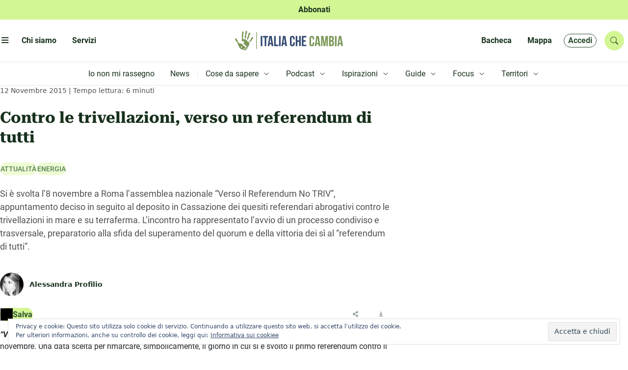

--- FILE ---
content_type: text/html; charset=UTF-8
request_url: https://www.italiachecambia.org/2015/11/contro-trivellazioni-verso-referendum-di-tutti/
body_size: 35318
content:
<!DOCTYPE html>
<html lang="it-IT" prefix="og: https://ogp.me/ns#" >
	<head>
		<meta charset="utf-8">
		<title>
			Contro le trivellazioni, verso un referendum di tutti | Italia che cambia		</title>

		<meta name="description" content="L&#039;informazione eco-logica dal 2004">
		<meta name="title" content="Italia che cambia">
		<meta name="viewport" content="width=device-width, initial-scale=1.0">
		<meta name="color-scheme" content="light">
					<style>
				.icc_debug{ display: none; }
			</style>
					<style>img:is([sizes="auto" i], [sizes^="auto," i]) { contain-intrinsic-size: 3000px 1500px }</style>
	
<!-- Ottimizzazione per i motori di ricerca di Rank Math - https://rankmath.com/ -->
<title>Contro le trivellazioni, verso un referendum di tutti</title>
<meta name="description" content="Si è svolta l&#039;8 novembre l&#039;assemblea &#039;Verso il Referendum No TRIV&#039;, decisa dopo al deposito in Cassazione dei quesiti referendari contro le trivellazioni"/>
<meta name="robots" content="follow, index, max-snippet:-1, max-video-preview:-1, max-image-preview:large"/>
<link rel="canonical" href="https://www.italiachecambia.org/2015/11/contro-trivellazioni-verso-referendum-di-tutti/" />
<meta property="og:locale" content="it_IT" />
<meta property="og:type" content="article" />
<meta property="og:title" content="Contro le trivellazioni, verso un referendum di tutti" />
<meta property="og:description" content="Si è svolta l&#039;8 novembre l&#039;assemblea &#039;Verso il Referendum No TRIV&#039;, decisa dopo al deposito in Cassazione dei quesiti referendari contro le trivellazioni" />
<meta property="og:url" content="https://www.italiachecambia.org/2015/11/contro-trivellazioni-verso-referendum-di-tutti/" />
<meta property="og:site_name" content="Italia che cambia" />
<meta property="article:publisher" content="https://www.facebook.com/itachecambia/" />
<meta property="article:section" content="Attualità" />
<meta property="og:updated_time" content="2021-04-30T22:00:39+02:00" />
<meta property="og:image" content="https://www.italiachecambia.org/wp-content/uploads/2015/11/trivel2.jpg" />
<meta property="og:image:secure_url" content="https://www.italiachecambia.org/wp-content/uploads/2015/11/trivel2.jpg" />
<meta property="og:image:width" content="1600" />
<meta property="og:image:height" content="1200" />
<meta property="og:image:alt" content="trivellazioni" />
<meta property="og:image:type" content="image/jpeg" />
<meta property="article:published_time" content="2015-11-12T11:21:52+01:00" />
<meta property="article:modified_time" content="2021-04-30T22:00:39+02:00" />
<meta name="twitter:card" content="summary_large_image" />
<meta name="twitter:title" content="Contro le trivellazioni, verso un referendum di tutti" />
<meta name="twitter:description" content="Si è svolta l&#039;8 novembre l&#039;assemblea &#039;Verso il Referendum No TRIV&#039;, decisa dopo al deposito in Cassazione dei quesiti referendari contro le trivellazioni" />
<meta name="twitter:site" content="@itachecambia" />
<meta name="twitter:creator" content="@itachecambia" />
<meta name="twitter:image" content="https://www.italiachecambia.org/wp-content/uploads/2015/11/trivel2.jpg" />
<meta name="twitter:label1" content="Scritto da" />
<meta name="twitter:data1" content="Alessandra Profilio" />
<meta name="twitter:label2" content="Tempo di lettura" />
<meta name="twitter:data2" content="6 minuti" />
<script type="application/ld+json" class="rank-math-schema">{"@context":"https://schema.org","@graph":[{"@type":["NGO","Organization"],"@id":"https://www.italiachecambia.org/#organization","name":"Italia Che Cambia","url":"https://www.italiachecambia.org","sameAs":["https://www.facebook.com/itachecambia/","https://twitter.com/itachecambia"],"logo":{"@type":"ImageObject","@id":"https://www.italiachecambia.org/#logo","url":"https://www.italiachecambia.org/wp-content/uploads/2016/01/logo-iCC-1.jpg","contentUrl":"https://www.italiachecambia.org/wp-content/uploads/2016/01/logo-iCC-1.jpg","caption":"Italia che cambia","inLanguage":"it-IT","width":"2468","height":"1282"}},{"@type":"WebSite","@id":"https://www.italiachecambia.org/#website","url":"https://www.italiachecambia.org","name":"Italia che cambia","publisher":{"@id":"https://www.italiachecambia.org/#organization"},"inLanguage":"it-IT"},{"@type":"ImageObject","@id":"https://www.italiachecambia.org/wp-content/uploads/2015/11/trivel2.jpg","url":"https://www.italiachecambia.org/wp-content/uploads/2015/11/trivel2.jpg","width":"200","height":"200","inLanguage":"it-IT"},{"@type":"WebPage","@id":"https://www.italiachecambia.org/2015/11/contro-trivellazioni-verso-referendum-di-tutti/#webpage","url":"https://www.italiachecambia.org/2015/11/contro-trivellazioni-verso-referendum-di-tutti/","name":"Contro le trivellazioni, verso un referendum di tutti","datePublished":"2015-11-12T11:21:52+01:00","dateModified":"2021-04-30T22:00:39+02:00","isPartOf":{"@id":"https://www.italiachecambia.org/#website"},"primaryImageOfPage":{"@id":"https://www.italiachecambia.org/wp-content/uploads/2015/11/trivel2.jpg"},"inLanguage":"it-IT"},{"@type":"Person","@id":"https://www.italiachecambia.org/author/ale/","name":"Alessandra Profilio","description":"Alessandra Profilio, giornalista, ha diretto Italia che Cambia dalla nascita del giornale fino a febbraio 2021. Vedi tutti gli articoli!","url":"https://www.italiachecambia.org/author/ale/","image":{"@type":"ImageObject","@id":"https://www.italiachecambia.org/wp-content/uploads/2016/01/alessandraprofilio.jpg","url":"https://www.italiachecambia.org/wp-content/uploads/2016/01/alessandraprofilio.jpg","caption":"Alessandra Profilio","inLanguage":"it-IT"},"worksFor":{"@id":"https://www.italiachecambia.org/#organization"}},{"@type":"NewsArticle","headline":"Contro le trivellazioni, verso un referendum di tutti","keywords":"trivellazioni","datePublished":"2015-11-12T11:21:52+01:00","dateModified":"2021-04-30T22:00:39+02:00","articleSection":"Attualit\u00e0, Energia","author":{"@id":"https://www.italiachecambia.org/author/ale/","name":"Alessandra Profilio"},"publisher":{"@id":"https://www.italiachecambia.org/#organization"},"description":"Si \u00e8 svolta l&#039;8 novembre l&#039;assemblea &#039;Verso il Referendum No TRIV&#039;, decisa dopo al deposito in Cassazione dei quesiti referendari contro le trivellazioni","name":"Contro le trivellazioni, verso un referendum di tutti","@id":"https://www.italiachecambia.org/2015/11/contro-trivellazioni-verso-referendum-di-tutti/#richSnippet","isPartOf":{"@id":"https://www.italiachecambia.org/2015/11/contro-trivellazioni-verso-referendum-di-tutti/#webpage"},"image":{"@id":"https://www.italiachecambia.org/wp-content/uploads/2015/11/trivel2.jpg"},"inLanguage":"it-IT","mainEntityOfPage":{"@id":"https://www.italiachecambia.org/2015/11/contro-trivellazioni-verso-referendum-di-tutti/#webpage"}}]}</script>
<!-- /Rank Math WordPress SEO plugin -->

<link rel='dns-prefetch' href='//stats.wp.com' />
<link rel='dns-prefetch' href='//cdn.jsdelivr.net' />
<link rel='dns-prefetch' href='//www.googletagmanager.com' />
<link rel="alternate" type="application/rss+xml" title="Italia che cambia &raquo; Feed" href="https://www.italiachecambia.org/feed/" />
<link rel="alternate" type="application/rss+xml" title="Italia che cambia &raquo; Feed dei commenti" href="https://www.italiachecambia.org/comments/feed/" />
<link rel="alternate" type="application/rss+xml" title="Italia che cambia &raquo; Contro le trivellazioni, verso un referendum di tutti Feed dei commenti" href="https://www.italiachecambia.org/2015/11/contro-trivellazioni-verso-referendum-di-tutti/feed/" />
<script type="text/javascript">
/* <![CDATA[ */
window._wpemojiSettings = {"baseUrl":"https:\/\/s.w.org\/images\/core\/emoji\/16.0.1\/72x72\/","ext":".png","svgUrl":"https:\/\/s.w.org\/images\/core\/emoji\/16.0.1\/svg\/","svgExt":".svg","source":{"concatemoji":"https:\/\/www.italiachecambia.org\/wp-includes\/js\/wp-emoji-release.min.js?ver=1752608431"}};
/*! This file is auto-generated */
!function(s,n){var o,i,e;function c(e){try{var t={supportTests:e,timestamp:(new Date).valueOf()};sessionStorage.setItem(o,JSON.stringify(t))}catch(e){}}function p(e,t,n){e.clearRect(0,0,e.canvas.width,e.canvas.height),e.fillText(t,0,0);var t=new Uint32Array(e.getImageData(0,0,e.canvas.width,e.canvas.height).data),a=(e.clearRect(0,0,e.canvas.width,e.canvas.height),e.fillText(n,0,0),new Uint32Array(e.getImageData(0,0,e.canvas.width,e.canvas.height).data));return t.every(function(e,t){return e===a[t]})}function u(e,t){e.clearRect(0,0,e.canvas.width,e.canvas.height),e.fillText(t,0,0);for(var n=e.getImageData(16,16,1,1),a=0;a<n.data.length;a++)if(0!==n.data[a])return!1;return!0}function f(e,t,n,a){switch(t){case"flag":return n(e,"\ud83c\udff3\ufe0f\u200d\u26a7\ufe0f","\ud83c\udff3\ufe0f\u200b\u26a7\ufe0f")?!1:!n(e,"\ud83c\udde8\ud83c\uddf6","\ud83c\udde8\u200b\ud83c\uddf6")&&!n(e,"\ud83c\udff4\udb40\udc67\udb40\udc62\udb40\udc65\udb40\udc6e\udb40\udc67\udb40\udc7f","\ud83c\udff4\u200b\udb40\udc67\u200b\udb40\udc62\u200b\udb40\udc65\u200b\udb40\udc6e\u200b\udb40\udc67\u200b\udb40\udc7f");case"emoji":return!a(e,"\ud83e\udedf")}return!1}function g(e,t,n,a){var r="undefined"!=typeof WorkerGlobalScope&&self instanceof WorkerGlobalScope?new OffscreenCanvas(300,150):s.createElement("canvas"),o=r.getContext("2d",{willReadFrequently:!0}),i=(o.textBaseline="top",o.font="600 32px Arial",{});return e.forEach(function(e){i[e]=t(o,e,n,a)}),i}function t(e){var t=s.createElement("script");t.src=e,t.defer=!0,s.head.appendChild(t)}"undefined"!=typeof Promise&&(o="wpEmojiSettingsSupports",i=["flag","emoji"],n.supports={everything:!0,everythingExceptFlag:!0},e=new Promise(function(e){s.addEventListener("DOMContentLoaded",e,{once:!0})}),new Promise(function(t){var n=function(){try{var e=JSON.parse(sessionStorage.getItem(o));if("object"==typeof e&&"number"==typeof e.timestamp&&(new Date).valueOf()<e.timestamp+604800&&"object"==typeof e.supportTests)return e.supportTests}catch(e){}return null}();if(!n){if("undefined"!=typeof Worker&&"undefined"!=typeof OffscreenCanvas&&"undefined"!=typeof URL&&URL.createObjectURL&&"undefined"!=typeof Blob)try{var e="postMessage("+g.toString()+"("+[JSON.stringify(i),f.toString(),p.toString(),u.toString()].join(",")+"));",a=new Blob([e],{type:"text/javascript"}),r=new Worker(URL.createObjectURL(a),{name:"wpTestEmojiSupports"});return void(r.onmessage=function(e){c(n=e.data),r.terminate(),t(n)})}catch(e){}c(n=g(i,f,p,u))}t(n)}).then(function(e){for(var t in e)n.supports[t]=e[t],n.supports.everything=n.supports.everything&&n.supports[t],"flag"!==t&&(n.supports.everythingExceptFlag=n.supports.everythingExceptFlag&&n.supports[t]);n.supports.everythingExceptFlag=n.supports.everythingExceptFlag&&!n.supports.flag,n.DOMReady=!1,n.readyCallback=function(){n.DOMReady=!0}}).then(function(){return e}).then(function(){var e;n.supports.everything||(n.readyCallback(),(e=n.source||{}).concatemoji?t(e.concatemoji):e.wpemoji&&e.twemoji&&(t(e.twemoji),t(e.wpemoji)))}))}((window,document),window._wpemojiSettings);
/* ]]> */
</script>
<style id='wp-emoji-styles-inline-css' type='text/css'>

	img.wp-smiley, img.emoji {
		display: inline !important;
		border: none !important;
		box-shadow: none !important;
		height: 1em !important;
		width: 1em !important;
		margin: 0 0.07em !important;
		vertical-align: -0.1em !important;
		background: none !important;
		padding: 0 !important;
	}
</style>
<link rel='stylesheet' id='wp-block-library-css' href='https://www.italiachecambia.org/wp-includes/css/dist/block-library/style.min.css?ver=1752608431' type='text/css' media='all' />
<style id='classic-theme-styles-inline-css' type='text/css'>
/*! This file is auto-generated */
.wp-block-button__link{color:#fff;background-color:#32373c;border-radius:9999px;box-shadow:none;text-decoration:none;padding:calc(.667em + 2px) calc(1.333em + 2px);font-size:1.125em}.wp-block-file__button{background:#32373c;color:#fff;text-decoration:none}
</style>
<link rel='stylesheet' id='mediaelement-css' href='https://www.italiachecambia.org/wp-includes/js/mediaelement/mediaelementplayer-legacy.min.css?ver=1601394786' type='text/css' media='all' />
<link rel='stylesheet' id='wp-mediaelement-css' href='https://www.italiachecambia.org/wp-includes/js/mediaelement/wp-mediaelement.min.css?ver=1559940302' type='text/css' media='all' />
<style id='jetpack-sharing-buttons-style-inline-css' type='text/css'>
.jetpack-sharing-buttons__services-list{display:flex;flex-direction:row;flex-wrap:wrap;gap:0;list-style-type:none;margin:5px;padding:0}.jetpack-sharing-buttons__services-list.has-small-icon-size{font-size:12px}.jetpack-sharing-buttons__services-list.has-normal-icon-size{font-size:16px}.jetpack-sharing-buttons__services-list.has-large-icon-size{font-size:24px}.jetpack-sharing-buttons__services-list.has-huge-icon-size{font-size:36px}@media print{.jetpack-sharing-buttons__services-list{display:none!important}}.editor-styles-wrapper .wp-block-jetpack-sharing-buttons{gap:0;padding-inline-start:0}ul.jetpack-sharing-buttons__services-list.has-background{padding:1.25em 2.375em}
</style>
<style id='global-styles-inline-css' type='text/css'>
:root{--wp--preset--aspect-ratio--square: 1;--wp--preset--aspect-ratio--4-3: 4/3;--wp--preset--aspect-ratio--3-4: 3/4;--wp--preset--aspect-ratio--3-2: 3/2;--wp--preset--aspect-ratio--2-3: 2/3;--wp--preset--aspect-ratio--16-9: 16/9;--wp--preset--aspect-ratio--9-16: 9/16;--wp--preset--color--black: #000000;--wp--preset--color--cyan-bluish-gray: #abb8c3;--wp--preset--color--white: #ffffff;--wp--preset--color--pale-pink: #f78da7;--wp--preset--color--vivid-red: #cf2e2e;--wp--preset--color--luminous-vivid-orange: #ff6900;--wp--preset--color--luminous-vivid-amber: #fcb900;--wp--preset--color--light-green-cyan: #7bdcb5;--wp--preset--color--vivid-green-cyan: #00d084;--wp--preset--color--pale-cyan-blue: #8ed1fc;--wp--preset--color--vivid-cyan-blue: #0693e3;--wp--preset--color--vivid-purple: #9b51e0;--wp--preset--gradient--vivid-cyan-blue-to-vivid-purple: linear-gradient(135deg,rgba(6,147,227,1) 0%,rgb(155,81,224) 100%);--wp--preset--gradient--light-green-cyan-to-vivid-green-cyan: linear-gradient(135deg,rgb(122,220,180) 0%,rgb(0,208,130) 100%);--wp--preset--gradient--luminous-vivid-amber-to-luminous-vivid-orange: linear-gradient(135deg,rgba(252,185,0,1) 0%,rgba(255,105,0,1) 100%);--wp--preset--gradient--luminous-vivid-orange-to-vivid-red: linear-gradient(135deg,rgba(255,105,0,1) 0%,rgb(207,46,46) 100%);--wp--preset--gradient--very-light-gray-to-cyan-bluish-gray: linear-gradient(135deg,rgb(238,238,238) 0%,rgb(169,184,195) 100%);--wp--preset--gradient--cool-to-warm-spectrum: linear-gradient(135deg,rgb(74,234,220) 0%,rgb(151,120,209) 20%,rgb(207,42,186) 40%,rgb(238,44,130) 60%,rgb(251,105,98) 80%,rgb(254,248,76) 100%);--wp--preset--gradient--blush-light-purple: linear-gradient(135deg,rgb(255,206,236) 0%,rgb(152,150,240) 100%);--wp--preset--gradient--blush-bordeaux: linear-gradient(135deg,rgb(254,205,165) 0%,rgb(254,45,45) 50%,rgb(107,0,62) 100%);--wp--preset--gradient--luminous-dusk: linear-gradient(135deg,rgb(255,203,112) 0%,rgb(199,81,192) 50%,rgb(65,88,208) 100%);--wp--preset--gradient--pale-ocean: linear-gradient(135deg,rgb(255,245,203) 0%,rgb(182,227,212) 50%,rgb(51,167,181) 100%);--wp--preset--gradient--electric-grass: linear-gradient(135deg,rgb(202,248,128) 0%,rgb(113,206,126) 100%);--wp--preset--gradient--midnight: linear-gradient(135deg,rgb(2,3,129) 0%,rgb(40,116,252) 100%);--wp--preset--font-size--small: 13px;--wp--preset--font-size--medium: 20px;--wp--preset--font-size--large: 36px;--wp--preset--font-size--x-large: 42px;--wp--preset--spacing--20: 0.44rem;--wp--preset--spacing--30: 0.67rem;--wp--preset--spacing--40: 1rem;--wp--preset--spacing--50: 1.5rem;--wp--preset--spacing--60: 2.25rem;--wp--preset--spacing--70: 3.38rem;--wp--preset--spacing--80: 5.06rem;--wp--preset--shadow--natural: 6px 6px 9px rgba(0, 0, 0, 0.2);--wp--preset--shadow--deep: 12px 12px 50px rgba(0, 0, 0, 0.4);--wp--preset--shadow--sharp: 6px 6px 0px rgba(0, 0, 0, 0.2);--wp--preset--shadow--outlined: 6px 6px 0px -3px rgba(255, 255, 255, 1), 6px 6px rgba(0, 0, 0, 1);--wp--preset--shadow--crisp: 6px 6px 0px rgba(0, 0, 0, 1);}:where(.is-layout-flex){gap: 0.5em;}:where(.is-layout-grid){gap: 0.5em;}body .is-layout-flex{display: flex;}.is-layout-flex{flex-wrap: wrap;align-items: center;}.is-layout-flex > :is(*, div){margin: 0;}body .is-layout-grid{display: grid;}.is-layout-grid > :is(*, div){margin: 0;}:where(.wp-block-columns.is-layout-flex){gap: 2em;}:where(.wp-block-columns.is-layout-grid){gap: 2em;}:where(.wp-block-post-template.is-layout-flex){gap: 1.25em;}:where(.wp-block-post-template.is-layout-grid){gap: 1.25em;}.has-black-color{color: var(--wp--preset--color--black) !important;}.has-cyan-bluish-gray-color{color: var(--wp--preset--color--cyan-bluish-gray) !important;}.has-white-color{color: var(--wp--preset--color--white) !important;}.has-pale-pink-color{color: var(--wp--preset--color--pale-pink) !important;}.has-vivid-red-color{color: var(--wp--preset--color--vivid-red) !important;}.has-luminous-vivid-orange-color{color: var(--wp--preset--color--luminous-vivid-orange) !important;}.has-luminous-vivid-amber-color{color: var(--wp--preset--color--luminous-vivid-amber) !important;}.has-light-green-cyan-color{color: var(--wp--preset--color--light-green-cyan) !important;}.has-vivid-green-cyan-color{color: var(--wp--preset--color--vivid-green-cyan) !important;}.has-pale-cyan-blue-color{color: var(--wp--preset--color--pale-cyan-blue) !important;}.has-vivid-cyan-blue-color{color: var(--wp--preset--color--vivid-cyan-blue) !important;}.has-vivid-purple-color{color: var(--wp--preset--color--vivid-purple) !important;}.has-black-background-color{background-color: var(--wp--preset--color--black) !important;}.has-cyan-bluish-gray-background-color{background-color: var(--wp--preset--color--cyan-bluish-gray) !important;}.has-white-background-color{background-color: var(--wp--preset--color--white) !important;}.has-pale-pink-background-color{background-color: var(--wp--preset--color--pale-pink) !important;}.has-vivid-red-background-color{background-color: var(--wp--preset--color--vivid-red) !important;}.has-luminous-vivid-orange-background-color{background-color: var(--wp--preset--color--luminous-vivid-orange) !important;}.has-luminous-vivid-amber-background-color{background-color: var(--wp--preset--color--luminous-vivid-amber) !important;}.has-light-green-cyan-background-color{background-color: var(--wp--preset--color--light-green-cyan) !important;}.has-vivid-green-cyan-background-color{background-color: var(--wp--preset--color--vivid-green-cyan) !important;}.has-pale-cyan-blue-background-color{background-color: var(--wp--preset--color--pale-cyan-blue) !important;}.has-vivid-cyan-blue-background-color{background-color: var(--wp--preset--color--vivid-cyan-blue) !important;}.has-vivid-purple-background-color{background-color: var(--wp--preset--color--vivid-purple) !important;}.has-black-border-color{border-color: var(--wp--preset--color--black) !important;}.has-cyan-bluish-gray-border-color{border-color: var(--wp--preset--color--cyan-bluish-gray) !important;}.has-white-border-color{border-color: var(--wp--preset--color--white) !important;}.has-pale-pink-border-color{border-color: var(--wp--preset--color--pale-pink) !important;}.has-vivid-red-border-color{border-color: var(--wp--preset--color--vivid-red) !important;}.has-luminous-vivid-orange-border-color{border-color: var(--wp--preset--color--luminous-vivid-orange) !important;}.has-luminous-vivid-amber-border-color{border-color: var(--wp--preset--color--luminous-vivid-amber) !important;}.has-light-green-cyan-border-color{border-color: var(--wp--preset--color--light-green-cyan) !important;}.has-vivid-green-cyan-border-color{border-color: var(--wp--preset--color--vivid-green-cyan) !important;}.has-pale-cyan-blue-border-color{border-color: var(--wp--preset--color--pale-cyan-blue) !important;}.has-vivid-cyan-blue-border-color{border-color: var(--wp--preset--color--vivid-cyan-blue) !important;}.has-vivid-purple-border-color{border-color: var(--wp--preset--color--vivid-purple) !important;}.has-vivid-cyan-blue-to-vivid-purple-gradient-background{background: var(--wp--preset--gradient--vivid-cyan-blue-to-vivid-purple) !important;}.has-light-green-cyan-to-vivid-green-cyan-gradient-background{background: var(--wp--preset--gradient--light-green-cyan-to-vivid-green-cyan) !important;}.has-luminous-vivid-amber-to-luminous-vivid-orange-gradient-background{background: var(--wp--preset--gradient--luminous-vivid-amber-to-luminous-vivid-orange) !important;}.has-luminous-vivid-orange-to-vivid-red-gradient-background{background: var(--wp--preset--gradient--luminous-vivid-orange-to-vivid-red) !important;}.has-very-light-gray-to-cyan-bluish-gray-gradient-background{background: var(--wp--preset--gradient--very-light-gray-to-cyan-bluish-gray) !important;}.has-cool-to-warm-spectrum-gradient-background{background: var(--wp--preset--gradient--cool-to-warm-spectrum) !important;}.has-blush-light-purple-gradient-background{background: var(--wp--preset--gradient--blush-light-purple) !important;}.has-blush-bordeaux-gradient-background{background: var(--wp--preset--gradient--blush-bordeaux) !important;}.has-luminous-dusk-gradient-background{background: var(--wp--preset--gradient--luminous-dusk) !important;}.has-pale-ocean-gradient-background{background: var(--wp--preset--gradient--pale-ocean) !important;}.has-electric-grass-gradient-background{background: var(--wp--preset--gradient--electric-grass) !important;}.has-midnight-gradient-background{background: var(--wp--preset--gradient--midnight) !important;}.has-small-font-size{font-size: var(--wp--preset--font-size--small) !important;}.has-medium-font-size{font-size: var(--wp--preset--font-size--medium) !important;}.has-large-font-size{font-size: var(--wp--preset--font-size--large) !important;}.has-x-large-font-size{font-size: var(--wp--preset--font-size--x-large) !important;}
:where(.wp-block-post-template.is-layout-flex){gap: 1.25em;}:where(.wp-block-post-template.is-layout-grid){gap: 1.25em;}
:where(.wp-block-columns.is-layout-flex){gap: 2em;}:where(.wp-block-columns.is-layout-grid){gap: 2em;}
:root :where(.wp-block-pullquote){font-size: 1.5em;line-height: 1.6;}
</style>
<link rel='stylesheet' id='ppress-frontend-css' href='https://www.italiachecambia.org/wp-content/plugins/wp-user-avatar/assets/css/frontend.min.css?ver=1764747648' type='text/css' media='all' />
<link rel='stylesheet' id='ppress-flatpickr-css' href='https://www.italiachecambia.org/wp-content/plugins/wp-user-avatar/assets/flatpickr/flatpickr.min.css?ver=1764747648' type='text/css' media='all' />
<link rel='stylesheet' id='ppress-select2-css' href='https://www.italiachecambia.org/wp-content/plugins/wp-user-avatar/assets/select2/select2.min.css?ver=1764747648' type='text/css' media='all' />
<link rel='stylesheet' id='icc-bootstrap-css-css' href='https://www.italiachecambia.org/wp-content/themes/icc/assets/css/bootstrap.min.css?ver=1741424583' type='text/css' media='all' />
<link rel='stylesheet' id='icc-bootstrap-icon-css' href='//cdn.jsdelivr.net/npm/bootstrap-icons@1.11.3/font/bootstrap-icons.min.css?ver=1769096450' type='text/css' media='all' />
<link rel='stylesheet' id='icc-css' href='https://www.italiachecambia.org/wp-content/themes/icc/style.css?ver=1743534131' type='text/css' media='all' />
<link rel='stylesheet' id='icc-react-css-css' href='https://www.italiachecambia.org/wp-content/themes/icc/build/index.css?ver=1741442768' type='text/css' media='all' />
<link rel='stylesheet' id='icc-abbonamento-pers-css' href='https://www.italiachecambia.org/wp-content/themes/icc/plugin/abbonamento/abbonamento.css?ver=1744309943' type='text/css' media='all' />
<link rel='stylesheet' id='icc-author-css-css' href='https://www.italiachecambia.org/wp-content/themes/icc/plugin/altriautori/altriautori.css?ver=1741424750' type='text/css' media='all' />
<link rel='stylesheet' id='icc-arc-tax-tag-css-css' href='https://www.italiachecambia.org/wp-content/themes/icc/plugin/arc-tax-tag/arc-tax-tag.css?ver=1741447078' type='text/css' media='all' />
<link rel='stylesheet' id='icc-audioplayer-pers-css' href='https://www.italiachecambia.org/wp-content/themes/icc/plugin/audioplayer/audioplayer.css?ver=1760965176' type='text/css' media='all' />
<link rel='stylesheet' id='bacheca-css' href='https://www.italiachecambia.org/wp-content/themes/icc/plugin/bacheca/bacheca.css?ver=1741424754' type='text/css' media='all' />
<link rel='stylesheet' id='commenti-css' href='https://www.italiachecambia.org/wp-content/themes/icc/plugin/commenti/commenti.css?ver=1742208852' type='text/css' media='all' />
<link rel='stylesheet' id='icc-focus-pers-css' href='https://www.italiachecambia.org/wp-content/themes/icc/plugin/focus/focus.css?ver=1741424762' type='text/css' media='all' />
<link rel='stylesheet' id='icc-frooter-css' href='https://www.italiachecambia.org/wp-content/themes/icc/plugin/footer/footer.css?ver=1759240199' type='text/css' media='all' />
<link rel='stylesheet' id='icc-frontpage-css' href='https://www.italiachecambia.org/wp-content/themes/icc/plugin/front-page/front-page.css?ver=1742839253' type='text/css' media='all' />
<link rel='stylesheet' id='icc-guide-pers-css' href='https://www.italiachecambia.org/wp-content/themes/icc/plugin/guide/guide.css?ver=1743534130' type='text/css' media='all' />
<link rel='stylesheet' id='icc-header-css-css' href='https://www.italiachecambia.org/wp-content/themes/icc/plugin/header/header.css?ver=1747644945' type='text/css' media='all' />
<link rel='stylesheet' id='icc-macrolibrarsi-css-css' href='https://www.italiachecambia.org/wp-content/themes/icc/plugin/macrolibrarsi/macrolibrarsi.css?ver=1743163802' type='text/css' media='all' />
<link rel='stylesheet' id='icc-mappa-pers-css' href='https://www.italiachecambia.org/wp-content/themes/icc/plugin/mappa/mappa.css?ver=1741424774' type='text/css' media='all' />
<link rel='stylesheet' id='icc-leaflet-css-css' href='https://www.italiachecambia.org/wp-content/themes/icc/plugin/mappa/asset/leaflet/leaflet.css?ver=1741423818' type='text/css' media='all' />
<link rel='stylesheet' id='icc-leaflet-gesture-css-css' href='https://www.italiachecambia.org/wp-content/themes/icc/plugin/mappa/asset/leaflet/leaflet-gesture-handling.min.css?ver=1741423818' type='text/css' media='all' />
<link rel='stylesheet' id='icc-leaflet-MarkerCluster-css-css' href='https://www.italiachecambia.org/wp-content/themes/icc/plugin/mappa/asset/leaflet/MarkerCluster.css?ver=1741423816' type='text/css' media='all' />
<link rel='stylesheet' id='icc-leaflet-MarkerClusterDefault-css-css' href='https://www.italiachecambia.org/wp-content/themes/icc/plugin/mappa/asset/leaflet/MarkerCluster.Default.css?ver=1741423816' type='text/css' media='all' />
<link rel='stylesheet' id='icc-nostriLibri-css-css' href='https://www.italiachecambia.org/wp-content/themes/icc/plugin/nostri-libri/nostri-libri.css?ver=1741424778' type='text/css' media='all' />
<link rel='stylesheet' id='icc-page-css-css' href='https://www.italiachecambia.org/wp-content/themes/icc/plugin/page/page.css?ver=1742820261' type='text/css' media='all' />
<link rel='stylesheet' id='icc-redazione-pers-css' href='https://www.italiachecambia.org/wp-content/themes/icc/plugin/redazione/redazione.css?ver=1741424783' type='text/css' media='all' />
<link rel='stylesheet' id='icc-scuola-pers-css' href='https://www.italiachecambia.org/wp-content/themes/icc/plugin/scuola-giornalismo/scuola.css?ver=1743621754' type='text/css' media='all' />
<link rel='stylesheet' id='icc-single-css-css' href='https://www.italiachecambia.org/wp-content/themes/icc/plugin/single/single.css?ver=1744964423' type='text/css' media='all' />
<link rel='stylesheet' id='icc-territori-pers-css' href='https://www.italiachecambia.org/wp-content/themes/icc/plugin/territori-che-cambia/territori.css?ver=1747938022' type='text/css' media='all' />
<link rel='stylesheet' id='utenteicc-css' href='https://www.italiachecambia.org/wp-content/themes/icc/plugin/utenteicc/utenteicc.css?ver=1741606614' type='text/css' media='all' />
<link rel='stylesheet' id='icc-valpennavaire-pers-css' href='https://www.italiachecambia.org/wp-content/themes/icc/plugin/valpennavaire/valpennavaire.css?ver=1744963466' type='text/css' media='all' />
<link rel='stylesheet' id='icc-viaggio10-pers-css' href='https://www.italiachecambia.org/wp-content/themes/icc/plugin/viaggio10anni/viaggio10.css?ver=1741423872' type='text/css' media='all' />
<link rel='stylesheet' id='fancybox-css' href='https://www.italiachecambia.org/wp-content/plugins/easy-fancybox/fancybox/1.5.4/jquery.fancybox.min.css?ver=1749843624' type='text/css' media='screen' />
<script type="text/javascript" src="https://www.italiachecambia.org/wp-includes/js/jquery/jquery.min.js?ver=1693242863" id="jquery-core-js"></script>
<script type="text/javascript" src="https://www.italiachecambia.org/wp-includes/js/jquery/jquery-migrate.min.js?ver=1686289764" id="jquery-migrate-js"></script>
<script type="text/javascript" src="https://www.italiachecambia.org/wp-content/plugins/wp-user-avatar/assets/flatpickr/flatpickr.min.js?ver=1764747648" id="ppress-flatpickr-js"></script>
<script type="text/javascript" src="https://www.italiachecambia.org/wp-content/plugins/wp-user-avatar/assets/select2/select2.min.js?ver=1764747648" id="ppress-select2-js"></script>
<script type="text/javascript" src="https://www.italiachecambia.org/wp-content/themes/icc/plugin/audioplayer/amplitude.min.js?ver=1741423771" id="icc-amplitude-js-js"></script>
<script type="text/javascript" src="https://www.italiachecambia.org/wp-content/themes/icc/plugin/mappa/asset/leaflet/leaflet.js?ver=1741423818" id="icc-leaflet-js-js"></script>
<script type="text/javascript" src="https://www.italiachecambia.org/wp-content/themes/icc/plugin/mappa/asset/leaflet/leaflet-gesture-handling.min.js?ver=1741423818" id="icc-leaflet-gesture-js-js"></script>
<script type="text/javascript" src="https://www.italiachecambia.org/wp-content/themes/icc/plugin/mappa/asset/leaflet/leaflet.markercluster.js?ver=1741423819" id="icc-leaflet-MarkerCluster-js-js"></script>
<link rel="https://api.w.org/" href="https://www.italiachecambia.org/wp-json/" /><link rel="alternate" title="JSON" type="application/json" href="https://www.italiachecambia.org/wp-json/wp/v2/posts/12998" /><link rel="EditURI" type="application/rsd+xml" title="RSD" href="https://www.italiachecambia.org/xmlrpc.php?rsd" />
<link rel='shortlink' href='https://wp.me/pbnWsG-3nE' />
<link rel="alternate" title="oEmbed (JSON)" type="application/json+oembed" href="https://www.italiachecambia.org/wp-json/oembed/1.0/embed?url=https%3A%2F%2Fwww.italiachecambia.org%2F2015%2F11%2Fcontro-trivellazioni-verso-referendum-di-tutti%2F" />
<link rel="alternate" title="oEmbed (XML)" type="text/xml+oembed" href="https://www.italiachecambia.org/wp-json/oembed/1.0/embed?url=https%3A%2F%2Fwww.italiachecambia.org%2F2015%2F11%2Fcontro-trivellazioni-verso-referendum-di-tutti%2F&#038;format=xml" />

<!-- This site is using AdRotate v to display their advertisements - https://ajdg.solutions/ -->
<!-- AdRotate CSS -->
<style type="text/css" media="screen">
	.g { margin:0px; padding:0px; overflow:hidden; line-height:1; zoom:1; }
	.g img { height:auto; }
	.g-col { position:relative; float:left; }
	.g-col:first-child { margin-left: 0; }
	.g-col:last-child { margin-right: 0; }
	@media only screen and (max-width: 480px) {
		.g-col, .g-dyn, .g-single { width:100%; margin-left:0; margin-right:0; }
	}
</style>
<!-- /AdRotate CSS -->

<meta name="generator" content="Site Kit by Google 1.170.0" />	<style>img#wpstats{display:none}</style>
		        <link rel="icon" type="image/png" href="https://www.italiachecambia.org/wp-content/themes/icc/plugin/favicon/favicon-96x96.png" sizes="96x96" />
        <link rel="icon" type="image/svg+xml" href="https://www.italiachecambia.org/wp-content/themes/icc/plugin/favicon/favicon.svg" />
        <link rel="shortcut icon" href="https://www.italiachecambia.org/wp-content/themes/icc/plugin/favicon/favicon.ico" />
        <link rel="apple-touch-icon" sizes="180x180" href="https://www.italiachecambia.org/wp-content/themes/icc/plugin/favicon/apple-touch-icon.png" />
        <link rel="manifest" href="https://www.italiachecambia.org/wp-content/themes/icc/plugin/favicon/site.webmanifest" />
              <meta name="onesignal" content="wordpress-plugin"/>
            <script>

      window.OneSignalDeferred = window.OneSignalDeferred || [];

      OneSignalDeferred.push(function(OneSignal) {
        var oneSignal_options = {};
        window._oneSignalInitOptions = oneSignal_options;

        oneSignal_options['serviceWorkerParam'] = { scope: '/' };
oneSignal_options['serviceWorkerPath'] = 'OneSignalSDKWorker.js.php';

        OneSignal.Notifications.setDefaultUrl("https://www.italiachecambia.org");

        oneSignal_options['wordpress'] = true;
oneSignal_options['appId'] = 'ab34e4ee-4548-47b7-8546-5f92833b9688';
oneSignal_options['allowLocalhostAsSecureOrigin'] = true;
oneSignal_options['welcomeNotification'] = { };
oneSignal_options['welcomeNotification']['title'] = "";
oneSignal_options['welcomeNotification']['message'] = "Grazie di esserti iscritto";
oneSignal_options['path'] = "https://www.italiachecambia.org/wp-content/plugins/onesignal-free-web-push-notifications/sdk_files/";
oneSignal_options['safari_web_id'] = "web.onesignal.auto.42caa6a9-1a36-4188-9a18-8fba4e08de54";
oneSignal_options['promptOptions'] = { };
oneSignal_options['promptOptions']['actionMessage'] = "Non ti perdere neanche un articolo!";
oneSignal_options['promptOptions']['acceptButtonText'] = "ACCETTA";
oneSignal_options['promptOptions']['cancelButtonText'] = "No grazie";
              OneSignal.init(window._oneSignalInitOptions);
              OneSignal.Slidedown.promptPush()      });

      function documentInitOneSignal() {
        var oneSignal_elements = document.getElementsByClassName("OneSignal-prompt");

        var oneSignalLinkClickHandler = function(event) { OneSignal.Notifications.requestPermission(); event.preventDefault(); };        for(var i = 0; i < oneSignal_elements.length; i++)
          oneSignal_elements[i].addEventListener('click', oneSignalLinkClickHandler, false);
      }

      if (document.readyState === 'complete') {
           documentInitOneSignal();
      }
      else {
           window.addEventListener("load", function(event){
               documentInitOneSignal();
          });
      }
    </script>
		<style type="text/css" id="wp-custom-css">
			@media (min-width: 992px){
	.single__attivati p{
		max-width: 40%;
	}
}

header.overlay-menu{
	left: auto;
}

pre{
	display: none
}		</style>
			</head>
	<body class="wp-singular post-template-default single single-post postid-12998 single-format-standard wp-theme-icc">
			
		<!-- Header -->
		<header class="abbonati d-flex justify-content-center align-items-center mx-auto">
    <div>
        <a href="/abbonati" class="text-decoration-none">
            <span class="icc-font-bold">Abbonati<span class="icc-display-none icc-T-display-inline-block">.</span></span> 
            <span class="icc-display-none icc-T-display-inline-block">Sostieni l'informazione indipendente</span>
        </a>
    </div>
</header><header class="main position-sticky">
    <div class="d-flex justify-content-between align-items-center mx-auto h-100">
        <nav class="d-flex align-items-center">
            <button id="menu_mobile" class="ps-0 pe-2 mobile-nav-toggle-open" aria-controls="icc_menu_mobile" aria-expanded="false" aria-label="Toggle navigation">
                <span class="visually-hidden">Apri menu'</span>
                <i class="bi bi-list"></i>
            </button>
            <div class="icc-navlink fw-semibold position-relative d-none d-lg-inline-block">
                Chi siamo
                <a href="/chi-siamo/" class="stretched-link"></a>
            </div>
            <div class="icc-navlink fw-semibold position-relative d-none d-lg-inline-block">
                Servizi
                <a href="https://www.italiachecambia.coop" target="_blank" class="stretched-link"></a>
            </div>
        </nav>
        <div class="header_logo">
            <a href="/" class="p-0">
                <img class="img-fluid" src="https://www.italiachecambia.org/wp-content/themes/icc/assets/img/logo/ICC_Logo_Extended.svg" alt="ItaliaCheCambia Logo" style="width:220px;">
            </a>
        </div>
        <nav class="d-sm-flex align-items-center">
            <div class="icc-navlink fw-semibold position-relative d-none d-lg-inline-block">
                Bacheca
                <a href="/cerco-offro/" class="stretched-link"></a>
            </div>
            <div class="icc-navlink fw-semibold position-relative d-none d-lg-inline-block">
                Mappa <span class="d-none d-xxl-inline-block">delle realtà</span>
                <a href="/mappa/" class="stretched-link"></a>
            </div>
            <div class="icc-mi-2 py-2"><div class='profilo profilo_accedi dropdown'>
	<div class="btn-group">
				<button type="button" class="icc-btn icc-btn-secondary icc-pi-2 icc-T-pi-3 " data-bs-toggle="modal" data-bs-toggle="modal" data-bs-target="#iccLogin">
			Accedi		</button>
		<div class="dropdown-menu dropdown-menu-end">
			<a href="/profilo/" class="dropdown-item" type="button">Dati profilo</a>
			<a href="/profilo/elementisalvati/" class="dropdown-item" type="button">Elementi salvati</a>
			<a href="/contenuti-registrati/" class="dropdown-item" type="button">Contenuti esclusivi</a>
			<a href="/profilo/abbonamento/" class="dropdown-item" type="button">Abbonamento</a>
			<a href="/profilo/letuerealta/" class="dropdown-item" type="button">Le tue schede realtà</a>
			<a href="/profilo/ituoicercooffro/" class="dropdown-item" type="button">I tuoi annunci</a>
			<a href="/profilo/newsletter/" data-bs-toggle="modal" data-bs-target="#IscrizioneNewsletter" class="dropdown-item" type="button">Newsletter</a>
									<a href="/profilo/?action=logout" class="dropdown-item text-muted" type="button">Esci</a>
		</div>
	</div>
</div></div>
            <div class="icc-mi-2"><i type="button" data-bs-toggle="modal" data-bs-target="#iccHeaderSearch" class="bi bi-search d-none d-xl-inline-block icc-btn icc-btn-icon"></i></div>
        </nav>
    </div>
</header><header class="secondary d-none d-lg-flex justify-content-center align-items-center mx-auto">
    <div class="icc-navlink position-relative">
        Io non mi rassegno
        <a href="/podcast/io-non-mi-rassegno/" class="stretched-link"></a>
    </div>
    <div class="icc-navlink position-relative">
        News
        <a href="/news/" class="stretched-link"></a>
    </div>
    <div class="icc_vertical_line"> </div>

            <div class="icc-navlink position-static dropdown_container">
            Cose da sapere<svg width="24" height="24" viewBox="0 0 24 24" fill="none" xmlns="http://www.w3.org/2000/svg">
<path d="M6 9L12 15L18 9" stroke="black" stroke-width="1.5" stroke-linecap="round" stroke-linejoin="round"/>
</svg>
            <div class="dropdown position-absolute bg-trasparent w-100 start-0">
                <div class="w-100 mx-auto bg-white shadow rounded mt-2">
                    <div class="row">
                        <div class="col">
                            <div class="icc-card-menu-info">
                                <h3 class="icc-card-menu-info_title">
                                    <svg width="24" height="24" viewBox="0 0 24 24" fill="none" xmlns="http://www.w3.org/2000/svg">
<path d="M6 6L14 6" stroke="currentColor" stroke-width="1.5" stroke-linecap="round" stroke-linejoin="round"/>
<path d="M6 10H18" stroke="currentColor" stroke-width="1.5" stroke-linecap="round" stroke-linejoin="round"/>
<path d="M13 14L18 14" stroke="currentColor" stroke-width="1.5" stroke-linecap="round" stroke-linejoin="round"/>
<path d="M13 18L18 18" stroke="currentColor" stroke-width="1.5" stroke-linecap="round" stroke-linejoin="round"/>
<path d="M2 21.4V2.6C2 2.26863 2.26863 2 2.6 2H18.2515C18.4106 2 18.5632 2.06321 18.6757 2.17574L21.8243 5.32426C21.9368 5.43679 22 5.5894 22 5.74853V21.4C22 21.7314 21.7314 22 21.4 22H2.6C2.26863 22 2 21.7314 2 21.4Z" stroke="currentColor" stroke-width="1.5" stroke-linecap="round" stroke-linejoin="round"/>
<path d="M6 18V14H9V18H6Z" stroke="currentColor" stroke-width="1.5" stroke-linecap="round" stroke-linejoin="round"/>
<path d="M18 2V5.4C18 5.73137 18.2686 6 18.6 6H22" stroke="currentColor" stroke-width="1.5" stroke-linecap="round" stroke-linejoin="round"/>
</svg>
 Cose da sapere                                </h3>
                                <div>
                                    <p class="icc-card-menu-info_description">Articoli fondamentali per comprendere problemi e soluzioni dell'Italia (e del mondo) che Cambia, cose importanti, cose da sapere.</p>
                                </div>
                                                                    <div class="position-relative icc-card-menu-info_link">
                                        <span class="">Vedi tutti le cose da sapere <i class="bi bi-arrow-right"></i></span>
                                        <a href="https://www.italiachecambia.org/cose-da-sapere/" class="stretched-link"></a>
                                    </div>
                                                                </div>
                        </div>
                        <div class="col">
                                                            <div class="icc-menu-cat">
                                    <div class="icc-menu-cat_title icc-text-md icc-font-bold icc-uppercase"><span>I temi che trattiamo</span></div>
                                    <div class="row">
                                                                                        <div class="col-6 position-relative icc-text-md icc-menu-cat_link">
                                                    Agricoltura                                                    <a href="https://www.italiachecambia.org/agricoltura/" class="stretched-link"></a>
                                                </div>
                                                                                                <div class="col-6 position-relative icc-text-md icc-menu-cat_link">
                                                    Ambiente                                                    <a href="https://www.italiachecambia.org/ambiente/" class="stretched-link"></a>
                                                </div>
                                                                                                <div class="col-6 position-relative icc-text-md icc-menu-cat_link">
                                                    Attualità                                                    <a href="https://www.italiachecambia.org/attualita/" class="stretched-link"></a>
                                                </div>
                                                                                                <div class="col-6 position-relative icc-text-md icc-menu-cat_link">
                                                    Economia                                                    <a href="https://www.italiachecambia.org/economia/" class="stretched-link"></a>
                                                </div>
                                                                                                <div class="col-6 position-relative icc-text-md icc-menu-cat_link">
                                                    Educazione                                                    <a href="https://www.italiachecambia.org/educazione/" class="stretched-link"></a>
                                                </div>
                                                                                                <div class="col-6 position-relative icc-text-md icc-menu-cat_link">
                                                    Energia                                                    <a href="https://www.italiachecambia.org/energia/" class="stretched-link"></a>
                                                </div>
                                                                                                <div class="col-6 position-relative icc-text-md icc-menu-cat_link">
                                                    Salute e alimentazione                                                    <a href="https://www.italiachecambia.org/salute-e-alimentazione/" class="stretched-link"></a>
                                                </div>
                                                                                                <div class="col-6 position-relative icc-text-md icc-menu-cat_link">
                                                    Società                                                    <a href="https://www.italiachecambia.org/societa/" class="stretched-link"></a>
                                                </div>
                                                                                                <div class="col-6 position-relative icc-text-md icc-menu-cat_link">
                                                    Vivere Ecologico                                                    <a href="https://www.italiachecambia.org/vivere-ecologico/" class="stretched-link"></a>
                                                </div>
                                                                                    </div>
                                </div>
                                                        </div>
                        <div class="col">
                            <div class="icc-menu-cat_title icc-text-md icc-font-bold icc-uppercase"><span>In evidenza</span></div>
                                                            <div class="row g-0 mx-0 icc-card-menu-cat">
                                                                            <div class="col-4 ps-0 pe-2 align-self-center"><img src="https://www.italiachecambia.org/wp-content/uploads/2025/03/Close-up_Of_Green_Plant_Leaf_One_Drop_Of_original_2323680-scaled.jpg" class="img-fluid p-1" alt="Ambiente"></div>
                                                                            <div class="col-8 ps-0">
                                        <h4 class='icc-card-menu-cat_title icc-text-lg icc-font-bold'>Ambiente</h4>
                                        <p class="icc-card-menu-cat_descr icc-text-md icc-leading-6 mb-0"></p>
                                    </div>
                                    <a href="https://www.italiachecambia.org/ambiente/" class="stretched-link"></a>
                                </div>
                                                        </div>
                    </div>
                </div>    
            </div>
        </div>
                <div class="icc-navlink position-static dropdown_container">
            Podcast<svg width="24" height="24" viewBox="0 0 24 24" fill="none" xmlns="http://www.w3.org/2000/svg">
<path d="M6 9L12 15L18 9" stroke="black" stroke-width="1.5" stroke-linecap="round" stroke-linejoin="round"/>
</svg>
            <div class="dropdown position-absolute bg-trasparent w-100 start-0">
                <div class="w-100 mx-auto bg-white shadow rounded mt-2">
                    <div class="row">
                        <div class="col">
                            <div class="icc-card-menu-info">
                                <h3 class="icc-card-menu-info_title">
                                    <svg width="24" height="24" viewBox="0 0 24 24" fill="none" xmlns="http://www.w3.org/2000/svg">
<path fill-rule="evenodd" clip-rule="evenodd" d="M12 1.75C6.89137 1.75 2.75 5.89137 2.75 11C2.75 14.0258 4.20202 16.7122 6.45043 18.4011C6.78162 18.6498 6.84844 19.12 6.59967 19.4512C6.35091 19.7824 5.88076 19.8492 5.54957 19.6004C2.9402 17.6404 1.25 14.5175 1.25 11C1.25 5.06294 6.06294 0.25 12 0.25C17.9371 0.25 22.75 5.06294 22.75 11C22.75 14.5175 21.0598 17.6404 18.4504 19.6004C18.1192 19.8492 17.6491 19.7824 17.4003 19.4512C17.1516 19.12 17.2184 18.6498 17.5496 18.4011C19.798 16.7122 21.25 14.0258 21.25 11C21.25 5.89137 17.1086 1.75 12 1.75Z" fill="currentColor"/>
<path fill-rule="evenodd" clip-rule="evenodd" d="M12 1.75C6.89137 1.75 2.75 5.89137 2.75 11C2.75 14.0258 4.20202 16.7122 6.45043 18.4011C6.78162 18.6498 6.84844 19.12 6.59967 19.4512C6.35091 19.7824 5.88076 19.8492 5.54957 19.6004C2.9402 17.6404 1.25 14.5175 1.25 11C1.25 5.06294 6.06294 0.25 12 0.25C17.9371 0.25 22.75 5.06294 22.75 11C22.75 14.5175 21.0598 17.6404 18.4504 19.6004C18.1192 19.8492 17.6491 19.7824 17.4003 19.4512C17.1516 19.12 17.2184 18.6498 17.5496 18.4011C19.798 16.7122 21.25 14.0258 21.25 11C21.25 5.89137 17.1086 1.75 12 1.75Z" fill="currentColor"/>
<path fill-rule="evenodd" clip-rule="evenodd" d="M12 5.75C9.1005 5.75 6.75 8.1005 6.75 11C6.75 12.3451 7.25487 13.5705 8.08664 14.4998C8.36288 14.8085 8.33662 15.2826 8.02797 15.5589C7.71933 15.8351 7.24518 15.8088 6.96894 15.5002C5.90054 14.3065 5.25 12.7283 5.25 11C5.25 7.27208 8.27208 4.25 12 4.25C15.7279 4.25 18.75 7.27208 18.75 11C18.75 12.7283 18.0995 14.3065 17.0311 15.5002C16.7548 15.8088 16.2807 15.8351 15.972 15.5589C15.6634 15.2826 15.6371 14.8085 15.9134 14.4998C16.7451 13.5705 17.25 12.3451 17.25 11C17.25 8.1005 14.8995 5.75 12 5.75Z" fill="currentColor"/>
<path fill-rule="evenodd" clip-rule="evenodd" d="M12 9.75C11.3096 9.75 10.75 10.3096 10.75 11C10.75 11.6904 11.3096 12.25 12 12.25C12.6904 12.25 13.25 11.6904 13.25 11C13.25 10.3096 12.6904 9.75 12 9.75ZM9.25 11C9.25 9.48122 10.4812 8.25 12 8.25C13.5188 8.25 14.75 9.48122 14.75 11C14.75 12.5188 13.5188 13.75 12 13.75C10.4812 13.75 9.25 12.5188 9.25 11Z" fill="currentColor"/>
<path fill-rule="evenodd" clip-rule="evenodd" d="M12.6931 16.3637C12.2733 16.0838 11.7263 16.0838 11.3064 16.3637L10.4918 16.9068C10.0825 17.1797 9.87129 17.6672 9.95216 18.1524L10.461 21.2056C10.5615 21.8083 11.083 22.2501 11.694 22.2501H12.3055C12.9166 22.2501 13.4381 21.8083 13.5385 21.2056L14.0474 18.1524C14.1282 17.6672 13.917 17.1797 13.5078 16.9068L12.6931 16.3637ZM10.4743 15.1157C11.3981 14.4999 12.6015 14.4999 13.5252 15.1157L14.3398 15.6587C15.2402 16.259 15.7049 17.3316 15.527 18.399L15.0181 21.4522C14.7971 22.7782 13.6498 23.7501 12.3055 23.7501H11.694C10.3497 23.7501 9.20244 22.7782 8.98144 21.4522L8.47257 18.399C8.29466 17.3316 8.75932 16.259 9.65973 15.6587L10.4743 15.1157Z" fill="currentColor"/>
</svg>
 Podcast                                </h3>
                                <div>
                                    <p class="icc-card-menu-info_description">La redazione affronta e sviscera problemi e soluzioni del mondo contemporaneo, cercando di comprendere e interpretare la realtà in modo onesto e approfondito.</p>
                                </div>
                                                                    <div class="position-relative icc-card-menu-info_link">
                                        <span class="">Vedi tutti i podcast <i class="bi bi-arrow-right"></i></span>
                                        <a href="https://www.italiachecambia.org/podcast" class="stretched-link"></a>
                                    </div>
                                                                </div>
                        </div>
                        <div class="col">
                                                            <div class="icc-menu-cat">
                                    <div class="icc-menu-cat_title icc-text-md icc-font-bold icc-uppercase"><span>Ascolta</span></div>
                                    <div class="row">
                                                                                        <div class="col-6 position-relative icc-text-md icc-menu-cat_link">
                                                    A tu per tu                                                    <a href="https://www.italiachecambia.org/podcast/a-tu-per-tu/" class="stretched-link"></a>
                                                </div>
                                                                                                <div class="col-6 position-relative icc-text-md icc-menu-cat_link">
                                                    Bau, Miao, Ciao                                                    <a href="https://www.italiachecambia.org/podcast/bau-miao-ciao/" class="stretched-link"></a>
                                                </div>
                                                                                                <div class="col-6 position-relative icc-text-md icc-menu-cat_link">
                                                    CCC - Cerco Casa e Comunità                                                    <a href="https://www.italiachecambia.org/podcast/cerco-casa-comunita/" class="stretched-link"></a>
                                                </div>
                                                                                                <div class="col-6 position-relative icc-text-md icc-menu-cat_link">
                                                    Con i miei soldi                                                    <a href="https://www.italiachecambia.org/podcast/con-i-miei-soldi/" class="stretched-link"></a>
                                                </div>
                                                                                                <div class="col-6 position-relative icc-text-md icc-menu-cat_link">
                                                    COPCONNECTION                                                    <a href="https://www.italiachecambia.org/podcast/copconnection/" class="stretched-link"></a>
                                                </div>
                                                                                                <div class="col-6 position-relative icc-text-md icc-menu-cat_link">
                                                    I(n)spira-Azioni                                                    <a href="https://www.italiachecambia.org/podcast/inspira-azioni/" class="stretched-link"></a>
                                                </div>
                                                                                                <div class="col-6 position-relative icc-text-md icc-menu-cat_link">
                                                    Io non mi rassegno                                                    <a href="https://www.italiachecambia.org/podcast/io-non-mi-rassegno/" class="stretched-link"></a>
                                                </div>
                                                                                                <div class="col-6 position-relative icc-text-md icc-menu-cat_link">
                                                    Io non mi rassegno +                                                    <a href="https://www.italiachecambia.org/podcast/io-non-mi-rassegno-piu/" class="stretched-link"></a>
                                                </div>
                                                                                                <div class="col-6 position-relative icc-text-md icc-menu-cat_link">
                                                    Matrix è dentro di noi                                                    <a href="https://www.italiachecambia.org/podcast/matrix-e-dentro-di-noi/" class="stretched-link"></a>
                                                </div>
                                                                                                <div class="col-6 position-relative icc-text-md icc-menu-cat_link">
                                                    Non funzionerà mai                                                    <a href="https://www.italiachecambia.org/podcast/non-funzionera-mai/" class="stretched-link"></a>
                                                </div>
                                                                                                <div class="col-6 position-relative icc-text-md icc-menu-cat_link">
                                                    Padre mio                                                    <a href="https://www.italiachecambia.org/podcast/padre-mio/" class="stretched-link"></a>
                                                </div>
                                                                                                <div class="col-6 position-relative icc-text-md icc-menu-cat_link">
                                                    Rifiuti: ri-evoluzione in corso                                                    <a href="https://www.italiachecambia.org/podcast/rifiuti-ri-evoluzione-in-corso/" class="stretched-link"></a>
                                                </div>
                                                                                                <div class="col-6 position-relative icc-text-md icc-menu-cat_link">
                                                    Soluscions                                                    <a href="https://www.italiachecambia.org/podcast/soluscions/" class="stretched-link"></a>
                                                </div>
                                                                                    </div>
                                </div>
                                                        </div>
                        <div class="col">
                            <div class="icc-menu-cat_title icc-text-md icc-font-bold icc-uppercase"><span>In evidenza</span></div>
                                                            <div class="row g-0 mx-0 icc-card-menu-cat">
                                                                            <div class="col-4 ps-0 pe-2 align-self-center"><img src="https://www.italiachecambia.org/wp-content/uploads/2025/03/Soluscions-e-INMR.jpg" class="img-fluid p-1" alt="Soluscions"></div>
                                                                            <div class="col-8 ps-0">
                                        <h4 class='icc-card-menu-cat_title icc-text-lg icc-font-bold'>Soluscions</h4>
                                        <p class="icc-card-menu-cat_descr icc-text-md icc-leading-6 mb-0"></p>
                                    </div>
                                    <a href="https://www.italiachecambia.org/podcast/soluscions/" class="stretched-link"></a>
                                </div>
                                                        </div>
                    </div>
                </div>    
            </div>
        </div>
                <div class="icc-navlink position-static dropdown_container">
            Ispirazioni<svg width="24" height="24" viewBox="0 0 24 24" fill="none" xmlns="http://www.w3.org/2000/svg">
<path d="M6 9L12 15L18 9" stroke="black" stroke-width="1.5" stroke-linecap="round" stroke-linejoin="round"/>
</svg>
            <div class="dropdown position-absolute bg-trasparent w-100 start-0">
                <div class="w-100 mx-auto bg-white shadow rounded mt-2">
                    <div class="row">
                        <div class="col">
                            <div class="icc-card-menu-info">
                                <h3 class="icc-card-menu-info_title">
                                    <svg width="24" height="24" viewBox="0 0 24 24" fill="none" xmlns="http://www.w3.org/2000/svg">
<path d="M4 21.4V2.6C4 2.26863 4.26863 2 4.6 2H16.2515C16.4106 2 16.5632 2.06321 16.6757 2.17574L19.8243 5.32426C19.9368 5.43679 20 5.5894 20 5.74853V21.4C20 21.7314 19.7314 22 19.4 22H4.6C4.26863 22 4 21.7314 4 21.4Z" stroke="currentColor" stroke-width="1.5" stroke-linecap="round" stroke-linejoin="round"/>
<path d="M8 10L16 10" stroke="currentColor" stroke-width="1.5" stroke-linecap="round" stroke-linejoin="round"/>
<path d="M8 18L16 18" stroke="currentColor" stroke-width="1.5" stroke-linecap="round" stroke-linejoin="round"/>
<path d="M8 14L12 14" stroke="currentColor" stroke-width="1.5" stroke-linecap="round" stroke-linejoin="round"/>
<path d="M16 2V5.4C16 5.73137 16.2686 6 16.6 6H20" stroke="currentColor" stroke-width="1.5" stroke-linecap="round" stroke-linejoin="round"/>
</svg>
 Ispirazioni                                </h3>
                                <div>
                                    <p class="icc-card-menu-info_description">Storie, esempi, riflessioni stimolanti e replicabili per cambiare la propria vita e il mondo, per realizzare i propri sognie e apprezzare frammenti concreti di Italia che Cambia.</p>
                                </div>
                                                                    <div class="position-relative icc-card-menu-info_link">
                                        <span class="">Vedi tutte le ispirazioni <i class="bi bi-arrow-right"></i></span>
                                        <a href="https://www.italiachecambia.org/ispirazioni" class="stretched-link"></a>
                                    </div>
                                                                </div>
                        </div>
                        <div class="col">
                                                            <div class="icc-menu-cat">
                                    <div class="icc-menu-cat_title icc-text-md icc-font-bold icc-uppercase"><span>Leggi</span></div>
                                    <div class="row">
                                                                                        <div class="col-6 position-relative icc-text-md icc-menu-cat_link">
                                                    Ashoka Fellow                                                    <a href="https://www.italiachecambia.org/ispirazioni/ashoka-fellow/" class="stretched-link"></a>
                                                </div>
                                                                                                <div class="col-6 position-relative icc-text-md icc-menu-cat_link">
                                                    Attraverso le storie                                                    <a href="https://www.italiachecambia.org/ispirazioni/attraverso-le-storie/" class="stretched-link"></a>
                                                </div>
                                                                                                <div class="col-6 position-relative icc-text-md icc-menu-cat_link">
                                                    Calabria sarai Tu                                                    <a href="https://www.italiachecambia.org/ispirazioni/calabria-sarai-tu/" class="stretched-link"></a>
                                                </div>
                                                                                                <div class="col-6 position-relative icc-text-md icc-menu-cat_link">
                                                    Dove eravamo rimasti                                                    <a href="https://www.italiachecambia.org/ispirazioni/dove-eravamo-rimasti/" class="stretched-link"></a>
                                                </div>
                                                                                                <div class="col-6 position-relative icc-text-md icc-menu-cat_link">
                                                    ICC TV                                                    <a href="https://www.italiachecambia.org/ispirazioni/icc-tv/" class="stretched-link"></a>
                                                </div>
                                                                                                <div class="col-6 position-relative icc-text-md icc-menu-cat_link">
                                                    Il filo del pensiero                                                    <a href="https://www.italiachecambia.org/ispirazioni/il-filo-del-pensiero/" class="stretched-link"></a>
                                                </div>
                                                                                                <div class="col-6 position-relative icc-text-md icc-menu-cat_link">
                                                    Io faccio così                                                    <a href="https://www.italiachecambia.org/ispirazioni/io-faccio-cosi/" class="stretched-link"></a>
                                                </div>
                                                                                                <div class="col-6 position-relative icc-text-md icc-menu-cat_link">
                                                    La cultura (si) trasforma                                                    <a href="https://www.italiachecambia.org/ispirazioni/la-cultura-si-trasforma/" class="stretched-link"></a>
                                                </div>
                                                                                                <div class="col-6 position-relative icc-text-md icc-menu-cat_link">
                                                    Meme!                                                    <a href="https://www.italiachecambia.org/ispirazioni/meme/" class="stretched-link"></a>
                                                </div>
                                                                                                <div class="col-6 position-relative icc-text-md icc-menu-cat_link">
                                                    Ripensare il sociale                                                    <a href="https://www.italiachecambia.org/ispirazioni/ripensare-il-sociale/" class="stretched-link"></a>
                                                </div>
                                                                                                <div class="col-6 position-relative icc-text-md icc-menu-cat_link">
                                                    Spiritualità del creato                                                    <a href="https://www.italiachecambia.org/ispirazioni/spiritualita-del-creato/" class="stretched-link"></a>
                                                </div>
                                                                                                <div class="col-6 position-relative icc-text-md icc-menu-cat_link">
                                                    Una favola può fare                                                    <a href="https://www.italiachecambia.org/ispirazioni/una-favola-puo-fare/" class="stretched-link"></a>
                                                </div>
                                                                                                <div class="col-6 position-relative icc-text-md icc-menu-cat_link">
                                                    Voci da Italia che cambia                                                    <a href="https://www.italiachecambia.org/ispirazioni/voci-da-italia-che-cambia/" class="stretched-link"></a>
                                                </div>
                                                                                                <div class="col-6 position-relative icc-text-md icc-menu-cat_link">
                                                    World in progress                                                    <a href="https://www.italiachecambia.org/ispirazioni/world-in-progress/" class="stretched-link"></a>
                                                </div>
                                                                                    </div>
                                </div>
                                                        </div>
                        <div class="col">
                            <div class="icc-menu-cat_title icc-text-md icc-font-bold icc-uppercase"><span>In evidenza</span></div>
                                                            <div class="row g-0 mx-0 icc-card-menu-cat">
                                                                            <div class="col-4 ps-0 pe-2 align-self-center"><img src="https://www.italiachecambia.org/wp-content/uploads/2025/03/Calabria.jpg" class="img-fluid p-1" alt="Calabria sarai Tu"></div>
                                                                            <div class="col-8 ps-0">
                                        <h4 class='icc-card-menu-cat_title icc-text-lg icc-font-bold'>Calabria sarai Tu</h4>
                                        <p class="icc-card-menu-cat_descr icc-text-md icc-leading-6 mb-0"></p>
                                    </div>
                                    <a href="https://www.italiachecambia.org/ispirazioni/calabria-sarai-tu/" class="stretched-link"></a>
                                </div>
                                                        </div>
                    </div>
                </div>    
            </div>
        </div>
                <div class="icc-navlink position-static dropdown_container">
            Guide<svg width="24" height="24" viewBox="0 0 24 24" fill="none" xmlns="http://www.w3.org/2000/svg">
<path d="M6 9L12 15L18 9" stroke="black" stroke-width="1.5" stroke-linecap="round" stroke-linejoin="round"/>
</svg>
            <div class="dropdown position-absolute bg-trasparent w-100 start-0">
                <div class="w-100 mx-auto bg-white shadow rounded mt-2">
                    <div class="row">
                        <div class="col">
                            <div class="icc-card-menu-info">
                                <h3 class="icc-card-menu-info_title">
                                    <svg width="24" height="24" viewBox="0 0 24 24" fill="none" xmlns="http://www.w3.org/2000/svg">
<path d="M4 19V5C4 3.89543 4.89543 3 6 3H19.4C19.7314 3 20 3.26863 20 3.6V16.7143" stroke="currentColor" stroke-width="1.5" stroke-linecap="round"/>
<path d="M10 14C10 14 10.9 10.8824 13 9" stroke="currentColor" stroke-width="1.5" stroke-linecap="round" stroke-linejoin="round"/>
<path d="M12.8022 12.4246L12.6677 12.4372C10.9758 12.5962 9.469 11.3542 9.30214 9.66304C9.13527 7.97193 10.3715 6.47214 12.0634 6.31317L15.049 6.03263C15.2406 6.01463 15.4111 6.15524 15.43 6.34669L15.6847 8.92762C15.8589 10.693 14.5683 12.2586 12.8022 12.4246Z" stroke="currentColor" stroke-width="1.5" stroke-linecap="round" stroke-linejoin="round"/>
<path d="M6 17L20 17" stroke="currentColor" stroke-width="1.5" stroke-linecap="round"/>
<path d="M6 21L20 21" stroke="currentColor" stroke-width="1.5" stroke-linecap="round"/>
<path d="M6 21C4.89543 21 4 20.1046 4 19C4 17.8954 4.89543 17 6 17" stroke="currentColor" stroke-width="1.5" stroke-linecap="round" stroke-linejoin="round"/>
</svg>
 Guide al cambiamento                                </h3>
                                <div>
                                    <p class="icc-card-menu-info_description">Vuoi sapere tutto, ma proprio tutto su un determinato tema? Con le nostre guide al cambiamento puoi farlo scegliendo quanto e quando approfondire.</p>
                                </div>
                                                                    <div class="position-relative icc-card-menu-info_link">
                                        <span class="">Vedi tutte le guide al cambiamento <i class="bi bi-arrow-right"></i></span>
                                        <a href="https://www.italiachecambia.org/guide" class="stretched-link"></a>
                                    </div>
                                                                </div>
                        </div>
                        <div class="col">
                                                            <div class="icc-menu-cat">
                                    <div class="icc-menu-cat_title icc-text-md icc-font-bold icc-uppercase"><span>Leggi</span></div>
                                    <div class="row">
                                                                                        <div class="col-6 position-relative icc-text-md icc-menu-cat_link">
                                                    Abitare Collaborativo                                                    <a href="https://www.italiachecambia.org/guide/abitare-collaborativo/" class="stretched-link"></a>
                                                </div>
                                                                                                <div class="col-6 position-relative icc-text-md icc-menu-cat_link">
                                                    Acqua e siccità                                                    <a href="https://www.italiachecambia.org/guide/acqua-e-siccita/" class="stretched-link"></a>
                                                </div>
                                                                                                <div class="col-6 position-relative icc-text-md icc-menu-cat_link">
                                                    Animali come noi: guida al benessere animale                                                    <a href="https://www.italiachecambia.org/guide/benessere-animale/" class="stretched-link"></a>
                                                </div>
                                                                                                <div class="col-6 position-relative icc-text-md icc-menu-cat_link">
                                                    Comunità Energetiche Rinnovabili                                                    <a href="https://www.italiachecambia.org/guide/comunita-energetiche-rinnovabili/" class="stretched-link"></a>
                                                </div>
                                                                                    </div>
                                </div>
                                                        </div>
                        <div class="col">
                            <div class="icc-menu-cat_title icc-text-md icc-font-bold icc-uppercase"><span>In evidenza</span></div>
                                                            <div class="row g-0 mx-0 icc-card-menu-cat">
                                                                            <div class="col-4 ps-0 pe-2 align-self-center"><img src="https://www.italiachecambia.org/wp-content/uploads/2025/03/Cover-Rassegna-Home-Sardegna-1130-x-752-px-1.png" class="img-fluid p-1" alt="Animali come noi: guida al benessere animale"></div>
                                                                            <div class="col-8 ps-0">
                                        <h4 class='icc-card-menu-cat_title icc-text-lg icc-font-bold'>Animali come noi: guida al benessere animale</h4>
                                        <p class="icc-card-menu-cat_descr icc-text-md icc-leading-6 mb-0"></p>
                                    </div>
                                    <a href="https://www.italiachecambia.org/guide/benessere-animale/" class="stretched-link"></a>
                                </div>
                                                        </div>
                    </div>
                </div>    
            </div>
        </div>
                <div class="icc-navlink position-static dropdown_container">
            Focus<svg width="24" height="24" viewBox="0 0 24 24" fill="none" xmlns="http://www.w3.org/2000/svg">
<path d="M6 9L12 15L18 9" stroke="black" stroke-width="1.5" stroke-linecap="round" stroke-linejoin="round"/>
</svg>
            <div class="dropdown position-absolute bg-trasparent w-100 start-0">
                <div class="w-100 mx-auto bg-white shadow rounded mt-2">
                    <div class="row">
                        <div class="col">
                            <div class="icc-card-menu-info">
                                <h3 class="icc-card-menu-info_title">
                                    <svg width="24" height="24" viewBox="0 0 24 24" fill="none" xmlns="http://www.w3.org/2000/svg">
<path d="M17 17L21 21" stroke="currentColor" stroke-width="1.5" stroke-linecap="round" stroke-linejoin="round"/>
<path d="M3 11C3 15.4183 6.58172 19 11 19C13.213 19 15.2161 18.1015 16.6644 16.6493C18.1077 15.2022 19 13.2053 19 11C19 6.58172 15.4183 3 11 3C6.58172 3 3 6.58172 3 11Z" stroke="currentColor" stroke-width="1.5" stroke-linecap="round" stroke-linejoin="round"/>
</svg>
 Focus                                </h3>
                                <div>
                                    <p class="icc-card-menu-info_description">Inchieste, reportage, approfondimenti verticali che - tra articoli, video, podcast e libri - ci aiutano a mettere a "focus" la realtà.</p>
                                </div>
                                                                    <div class="position-relative icc-card-menu-info_link">
                                        <span class="">Vedi tutti i focus <i class="bi bi-arrow-right"></i></span>
                                        <a href="https://www.italiachecambia.org/focus" class="stretched-link"></a>
                                    </div>
                                                                </div>
                        </div>
                        <div class="col">
                                                            <div class="icc-menu-cat">
                                    <div class="icc-menu-cat_title icc-text-md icc-font-bold icc-uppercase"><span>Leggi</span></div>
                                    <div class="row">
                                                                                        <div class="col-6 position-relative icc-text-md icc-menu-cat_link">
                                                    Covid-19                                                    <a href="https://www.italiachecambia.org/focus/covid-19/" class="stretched-link"></a>
                                                </div>
                                                                                                <div class="col-6 position-relative icc-text-md icc-menu-cat_link">
                                                    Guerre nel mondo                                                    <a href="https://www.italiachecambia.org/focus/guerre-nel-mondo/" class="stretched-link"></a>
                                                </div>
                                                                                                <div class="col-6 position-relative icc-text-md icc-menu-cat_link">
                                                    Navi da crociera                                                    <a href="https://www.italiachecambia.org/focus/navi-da-crociera/" class="stretched-link"></a>
                                                </div>
                                                                                                <div class="col-6 position-relative icc-text-md icc-menu-cat_link">
                                                    Polo petrolchimico di Siracusa                                                    <a href="https://www.italiachecambia.org/focus/polo-petrolchimico/" class="stretched-link"></a>
                                                </div>
                                                                                                <div class="col-6 position-relative icc-text-md icc-menu-cat_link">
                                                    Rigassificatore Vado Ligure                                                    <a href="https://www.italiachecambia.org/focus/rigassificatore-vado-ligure/" class="stretched-link"></a>
                                                </div>
                                                                                    </div>
                                </div>
                                                        </div>
                        <div class="col">
                            <div class="icc-menu-cat_title icc-text-md icc-font-bold icc-uppercase"><span>In evidenza</span></div>
                                                            <div class="row g-0 mx-0 icc-card-menu-cat">
                                                                            <div class="col-4 ps-0 pe-2 align-self-center"><img src="https://www.italiachecambia.org/wp-content/uploads/2022/05/guerra-ucraina.jpg" class="img-fluid p-1" alt="Guerre nel mondo"></div>
                                                                            <div class="col-8 ps-0">
                                        <h4 class='icc-card-menu-cat_title icc-text-lg icc-font-bold'>Guerre nel mondo</h4>
                                        <p class="icc-card-menu-cat_descr icc-text-md icc-leading-6 mb-0">La guerra è una guerra, è UNA guerra, è una guerra</p>
                                    </div>
                                    <a href="https://www.italiachecambia.org/focus/guerre-nel-mondo/" class="stretched-link"></a>
                                </div>
                                                        </div>
                    </div>
                </div>    
            </div>
        </div>
                <div class="icc-navlink position-static dropdown_container">
            Territori<svg width="24" height="24" viewBox="0 0 24 24" fill="none" xmlns="http://www.w3.org/2000/svg">
<path d="M6 9L12 15L18 9" stroke="black" stroke-width="1.5" stroke-linecap="round" stroke-linejoin="round"/>
</svg>
            <div class="dropdown position-absolute bg-trasparent w-100 start-0">
                <div class="w-100 mx-auto bg-white shadow rounded mt-2">
                    <div class="row">
                        <div class="col">
                            <div class="icc-card-menu-info">
                                <h3 class="icc-card-menu-info_title">
                                     Territori                                </h3>
                                <div>
                                    <p class="icc-card-menu-info_description">Il giornalismo, quello vero, si fa consumandosi le suole delle scarpe per andare nei territori e toccare con mano problemi e soluzioni.</p>
                                </div>
                                                            </div>
                        </div>
                        <div class="col">
                                                            <div class="icc-menu-cat">
                                    <div class="icc-menu-cat_title icc-text-md icc-font-bold icc-uppercase"><span>I portali territoriali</span></div>
                                    <div class="row">
                                                                                        <div class="col-6 position-relative icc-text-md icc-menu-cat_link">
                                                    Calabria                                                    <a href="/calabria/" class="stretched-link"></a>
                                                </div>
                                                                                                <div class="col-6 position-relative icc-text-md icc-menu-cat_link">
                                                    Liguria                                                    <a href="/liguria/" class="stretched-link"></a>
                                                </div>
                                                                                                <div class="col-6 position-relative icc-text-md icc-menu-cat_link">
                                                    Napoli                                                    <a href="/napoli/" class="stretched-link"></a>
                                                </div>
                                                                                                <div class="col-6 position-relative icc-text-md icc-menu-cat_link">
                                                    Piemonte                                                    <a href="/piemonte/" class="stretched-link"></a>
                                                </div>
                                                                                                <div class="col-6 position-relative icc-text-md icc-menu-cat_link">
                                                    Sardegna                                                    <a href="/sardegna/" class="stretched-link"></a>
                                                </div>
                                                                                                <div class="col-6 position-relative icc-text-md icc-menu-cat_link">
                                                    Sicilia                                                    <a href="/sicilia/" class="stretched-link"></a>
                                                </div>
                                                                                                <div class="col-6 position-relative icc-text-md icc-menu-cat_link">
                                                    Veneto                                                    <a href="/together/" class="stretched-link"></a>
                                                </div>
                                                                                    </div>
                                </div>
                                                        </div>
                        <div class="col">
                            <div class="icc-menu-cat_title icc-text-md icc-font-bold icc-uppercase"><span>In evidenza</span></div>
                                                            <div class="row g-0 mx-0 icc-card-menu-cat">
                                                                        <div class="col-8 ps-0">
                                        <h4 class='icc-card-menu-cat_title icc-text-lg icc-font-bold'>Sardegna</h4>
                                        <p class="icc-card-menu-cat_descr icc-text-md icc-leading-6 mb-0"></p>
                                    </div>
                                    <a href="https://www.italiachecambia.org/territori/sardegna/" class="stretched-link"></a>
                                </div>
                                                        </div>
                    </div>
                </div>    
            </div>
        </div>
        </header><header class="mobile" id="icc_menu_mobile" data-visible="false">
    <div class="">
        <div class="header_logo text-center d-flex align-items-center justify-content-center">
            <a href="/" class="p-0">
                <img class="img-fluid" src="https://www.italiachecambia.org/wp-content/themes/icc/assets/img/logo/ICC_Logo_Extended.svg" alt="ItaliaCheCambia Logo"  style="width:220px;">
            </a>
        </div>
        <button type="button" class="btn-close mobile-nav-toggle-close" aria-label="Close" aria-controls="icc_menu_mobile"></button>
        <hr>
        <form action="/cerca/" method="get" class="icc-search my-3">
            <input type="text" name="searchterm" placeholder="Cerca">
            <button type="submit"><i class="bi bi-search"></i></button>
        </form>
        
        <div class="icc-navlink icc-text-xl icc-leading-7 icc-font-bold position-relative ps-0">
            Io non mi rassegno
            <a href="/podcast/io-non-mi-rassegno/" class="stretched-link"></a>
        </div>
        
        <div class="icc-navlink icc-text-xl icc-leading-7 icc-font-bold position-relative ps-0">
            News
            <a href="/news/" class="stretched-link"></a>
        </div>
        
        <hr>
        

                
        <div id="mobile-collapse">
                            <button class="w-100 d-flex justify-content-between icc-navlink icc-text-xl icc-leading-7 icc-font-bold position-relative ps-0" type="button" data-bs-toggle="collapse" data-bs-target="#collapsepost" aria-expanded="false" aria-controls="collapsepost  ">
                    <span class="">Cose da sapere</span> <i class="bi bi-chevron-down"></i>
                </button>
                <div class="collapse icc-mbe-7" id="collapsepost">
                    <div class="row g-0">
                        <div class="col-12">
                            <div class="icc-card-menu-info">
                                <h3 class="icc-card-menu-info_title d-none">
                                    <svg width="24" height="24" viewBox="0 0 24 24" fill="none" xmlns="http://www.w3.org/2000/svg">
<path d="M6 6L14 6" stroke="currentColor" stroke-width="1.5" stroke-linecap="round" stroke-linejoin="round"/>
<path d="M6 10H18" stroke="currentColor" stroke-width="1.5" stroke-linecap="round" stroke-linejoin="round"/>
<path d="M13 14L18 14" stroke="currentColor" stroke-width="1.5" stroke-linecap="round" stroke-linejoin="round"/>
<path d="M13 18L18 18" stroke="currentColor" stroke-width="1.5" stroke-linecap="round" stroke-linejoin="round"/>
<path d="M2 21.4V2.6C2 2.26863 2.26863 2 2.6 2H18.2515C18.4106 2 18.5632 2.06321 18.6757 2.17574L21.8243 5.32426C21.9368 5.43679 22 5.5894 22 5.74853V21.4C22 21.7314 21.7314 22 21.4 22H2.6C2.26863 22 2 21.7314 2 21.4Z" stroke="currentColor" stroke-width="1.5" stroke-linecap="round" stroke-linejoin="round"/>
<path d="M6 18V14H9V18H6Z" stroke="currentColor" stroke-width="1.5" stroke-linecap="round" stroke-linejoin="round"/>
<path d="M18 2V5.4C18 5.73137 18.2686 6 18.6 6H22" stroke="currentColor" stroke-width="1.5" stroke-linecap="round" stroke-linejoin="round"/>
</svg>
 Cose da sapere                                </h3>
                                <div><p class="icc-card-menu-info_description icc-text-sm">
                                    Articoli fondamentali per comprendere problemi e soluzioni dell'Italia (e del mondo) che Cambia, cose importanti, cose da sapere.                                </p></div> 
                                                                    <div class="position-relative icc-card-menu-info_link">
                                        <span class="icc-text-sm icc-D-text-md">Vedi tutti le cose da sapere <i class="bi bi-arrow-right"></i></span>
                                        <a href="https://www.italiachecambia.org/cose da sapere/" class="stretched-link"></a>
                                    </div>
                                                                </div>
                        </div>
                        <div class="col-12">
                                                            <div class="icc-menu-cat mt-3">
                                    <div class="icc-menu-cat_title icc-text-sm icc-leading-5 icc-font-bold icc-uppercase mb-1"><span>I temi che trattiamo</span></div>
                                    <div class="row">
                                                                                        <div class="col-6 position-relative icc-text-md icc-leading-6 icc-menu-cat_link">
                                                    Agricoltura                                                    <a href="https://www.italiachecambia.org/agricoltura/" class="stretched-link"></a>
                                                </div>
                                                                                                <div class="col-6 position-relative icc-text-md icc-leading-6 icc-menu-cat_link">
                                                    Ambiente                                                    <a href="https://www.italiachecambia.org/ambiente/" class="stretched-link"></a>
                                                </div>
                                                                                                <div class="col-6 position-relative icc-text-md icc-leading-6 icc-menu-cat_link">
                                                    Attualità                                                    <a href="https://www.italiachecambia.org/attualita/" class="stretched-link"></a>
                                                </div>
                                                                                                <div class="col-6 position-relative icc-text-md icc-leading-6 icc-menu-cat_link">
                                                    Economia                                                    <a href="https://www.italiachecambia.org/economia/" class="stretched-link"></a>
                                                </div>
                                                                                                <div class="col-6 position-relative icc-text-md icc-leading-6 icc-menu-cat_link">
                                                    Educazione                                                    <a href="https://www.italiachecambia.org/educazione/" class="stretched-link"></a>
                                                </div>
                                                                                                <div class="col-6 position-relative icc-text-md icc-leading-6 icc-menu-cat_link">
                                                    Energia                                                    <a href="https://www.italiachecambia.org/energia/" class="stretched-link"></a>
                                                </div>
                                                                                                <div class="col-6 position-relative icc-text-md icc-leading-6 icc-menu-cat_link">
                                                    Salute e alimentazione                                                    <a href="https://www.italiachecambia.org/salute-e-alimentazione/" class="stretched-link"></a>
                                                </div>
                                                                                                <div class="col-6 position-relative icc-text-md icc-leading-6 icc-menu-cat_link">
                                                    Società                                                    <a href="https://www.italiachecambia.org/societa/" class="stretched-link"></a>
                                                </div>
                                                                                                <div class="col-6 position-relative icc-text-md icc-leading-6 icc-menu-cat_link">
                                                    Vivere Ecologico                                                    <a href="https://www.italiachecambia.org/vivere-ecologico/" class="stretched-link"></a>
                                                </div>
                                                                                    </div>
                                </div>
                                                        </div>
                        <div class="col-12">
                            <div class="icc-menu-cat_title icc-text-sm icc-leading-5 icc-font-bold icc-uppercase mt-3"><span>In evidenza</span></div>
                                                            <div class="row g-0 icc-card-menu-cat">
                                                                        <div class="col-4 align-self-center"><img src="https://www.italiachecambia.org/wp-content/uploads/2025/03/Close-up_Of_Green_Plant_Leaf_One_Drop_Of_original_2323680-scaled.jpg" class="img-fluid p-1" alt="Ambiente"></div>
                                                                            <div class="col-8 ps-2">
                                        <h4 class='icc-card-menu-cat_title icc-text-lg icc-font-bold'>Ambiente</h4>
                                        <p class="icc-card-menu-cat_descr icc-text-md icc-leading-6 mb-0"></p>
                                    </div>
                                    <a href="https://www.italiachecambia.org/ambiente/" class="stretched-link"></a>
                                </div>
                                                        </div>
                    </div>
                </div>
                                <button class="w-100 d-flex justify-content-between icc-navlink icc-text-xl icc-leading-7 icc-font-bold position-relative ps-0" type="button" data-bs-toggle="collapse" data-bs-target="#collapsepodcast" aria-expanded="false" aria-controls="collapsepodcast  ">
                    <span class="">Podcast</span> <i class="bi bi-chevron-down"></i>
                </button>
                <div class="collapse icc-mbe-7" id="collapsepodcast">
                    <div class="row g-0">
                        <div class="col-12">
                            <div class="icc-card-menu-info">
                                <h3 class="icc-card-menu-info_title d-none">
                                    <svg width="24" height="24" viewBox="0 0 24 24" fill="none" xmlns="http://www.w3.org/2000/svg">
<path fill-rule="evenodd" clip-rule="evenodd" d="M12 1.75C6.89137 1.75 2.75 5.89137 2.75 11C2.75 14.0258 4.20202 16.7122 6.45043 18.4011C6.78162 18.6498 6.84844 19.12 6.59967 19.4512C6.35091 19.7824 5.88076 19.8492 5.54957 19.6004C2.9402 17.6404 1.25 14.5175 1.25 11C1.25 5.06294 6.06294 0.25 12 0.25C17.9371 0.25 22.75 5.06294 22.75 11C22.75 14.5175 21.0598 17.6404 18.4504 19.6004C18.1192 19.8492 17.6491 19.7824 17.4003 19.4512C17.1516 19.12 17.2184 18.6498 17.5496 18.4011C19.798 16.7122 21.25 14.0258 21.25 11C21.25 5.89137 17.1086 1.75 12 1.75Z" fill="currentColor"/>
<path fill-rule="evenodd" clip-rule="evenodd" d="M12 1.75C6.89137 1.75 2.75 5.89137 2.75 11C2.75 14.0258 4.20202 16.7122 6.45043 18.4011C6.78162 18.6498 6.84844 19.12 6.59967 19.4512C6.35091 19.7824 5.88076 19.8492 5.54957 19.6004C2.9402 17.6404 1.25 14.5175 1.25 11C1.25 5.06294 6.06294 0.25 12 0.25C17.9371 0.25 22.75 5.06294 22.75 11C22.75 14.5175 21.0598 17.6404 18.4504 19.6004C18.1192 19.8492 17.6491 19.7824 17.4003 19.4512C17.1516 19.12 17.2184 18.6498 17.5496 18.4011C19.798 16.7122 21.25 14.0258 21.25 11C21.25 5.89137 17.1086 1.75 12 1.75Z" fill="currentColor"/>
<path fill-rule="evenodd" clip-rule="evenodd" d="M12 5.75C9.1005 5.75 6.75 8.1005 6.75 11C6.75 12.3451 7.25487 13.5705 8.08664 14.4998C8.36288 14.8085 8.33662 15.2826 8.02797 15.5589C7.71933 15.8351 7.24518 15.8088 6.96894 15.5002C5.90054 14.3065 5.25 12.7283 5.25 11C5.25 7.27208 8.27208 4.25 12 4.25C15.7279 4.25 18.75 7.27208 18.75 11C18.75 12.7283 18.0995 14.3065 17.0311 15.5002C16.7548 15.8088 16.2807 15.8351 15.972 15.5589C15.6634 15.2826 15.6371 14.8085 15.9134 14.4998C16.7451 13.5705 17.25 12.3451 17.25 11C17.25 8.1005 14.8995 5.75 12 5.75Z" fill="currentColor"/>
<path fill-rule="evenodd" clip-rule="evenodd" d="M12 9.75C11.3096 9.75 10.75 10.3096 10.75 11C10.75 11.6904 11.3096 12.25 12 12.25C12.6904 12.25 13.25 11.6904 13.25 11C13.25 10.3096 12.6904 9.75 12 9.75ZM9.25 11C9.25 9.48122 10.4812 8.25 12 8.25C13.5188 8.25 14.75 9.48122 14.75 11C14.75 12.5188 13.5188 13.75 12 13.75C10.4812 13.75 9.25 12.5188 9.25 11Z" fill="currentColor"/>
<path fill-rule="evenodd" clip-rule="evenodd" d="M12.6931 16.3637C12.2733 16.0838 11.7263 16.0838 11.3064 16.3637L10.4918 16.9068C10.0825 17.1797 9.87129 17.6672 9.95216 18.1524L10.461 21.2056C10.5615 21.8083 11.083 22.2501 11.694 22.2501H12.3055C12.9166 22.2501 13.4381 21.8083 13.5385 21.2056L14.0474 18.1524C14.1282 17.6672 13.917 17.1797 13.5078 16.9068L12.6931 16.3637ZM10.4743 15.1157C11.3981 14.4999 12.6015 14.4999 13.5252 15.1157L14.3398 15.6587C15.2402 16.259 15.7049 17.3316 15.527 18.399L15.0181 21.4522C14.7971 22.7782 13.6498 23.7501 12.3055 23.7501H11.694C10.3497 23.7501 9.20244 22.7782 8.98144 21.4522L8.47257 18.399C8.29466 17.3316 8.75932 16.259 9.65973 15.6587L10.4743 15.1157Z" fill="currentColor"/>
</svg>
 Podcast                                </h3>
                                <div><p class="icc-card-menu-info_description icc-text-sm">
                                    La redazione affronta e sviscera problemi e soluzioni del mondo contemporaneo, cercando di comprendere e interpretare la realtà in modo onesto e approfondito.                                </p></div> 
                                                                    <div class="position-relative icc-card-menu-info_link">
                                        <span class="icc-text-sm icc-D-text-md">Vedi tutti i podcast <i class="bi bi-arrow-right"></i></span>
                                        <a href="https://www.italiachecambia.org/podcast" class="stretched-link"></a>
                                    </div>
                                                                </div>
                        </div>
                        <div class="col-12">
                                                            <div class="icc-menu-cat mt-3">
                                    <div class="icc-menu-cat_title icc-text-sm icc-leading-5 icc-font-bold icc-uppercase mb-1"><span>Ascolta</span></div>
                                    <div class="row">
                                                                                        <div class="col-6 position-relative icc-text-md icc-leading-6 icc-menu-cat_link">
                                                    A tu per tu                                                    <a href="https://www.italiachecambia.org/podcast/a-tu-per-tu/" class="stretched-link"></a>
                                                </div>
                                                                                                <div class="col-6 position-relative icc-text-md icc-leading-6 icc-menu-cat_link">
                                                    Bau, Miao, Ciao                                                    <a href="https://www.italiachecambia.org/podcast/bau-miao-ciao/" class="stretched-link"></a>
                                                </div>
                                                                                                <div class="col-6 position-relative icc-text-md icc-leading-6 icc-menu-cat_link">
                                                    CCC - Cerco Casa e Comunità                                                    <a href="https://www.italiachecambia.org/podcast/cerco-casa-comunita/" class="stretched-link"></a>
                                                </div>
                                                                                                <div class="col-6 position-relative icc-text-md icc-leading-6 icc-menu-cat_link">
                                                    Con i miei soldi                                                    <a href="https://www.italiachecambia.org/podcast/con-i-miei-soldi/" class="stretched-link"></a>
                                                </div>
                                                                                                <div class="col-6 position-relative icc-text-md icc-leading-6 icc-menu-cat_link">
                                                    COPCONNECTION                                                    <a href="https://www.italiachecambia.org/podcast/copconnection/" class="stretched-link"></a>
                                                </div>
                                                                                                <div class="col-6 position-relative icc-text-md icc-leading-6 icc-menu-cat_link">
                                                    I(n)spira-Azioni                                                    <a href="https://www.italiachecambia.org/podcast/inspira-azioni/" class="stretched-link"></a>
                                                </div>
                                                                                                <div class="col-6 position-relative icc-text-md icc-leading-6 icc-menu-cat_link">
                                                    Io non mi rassegno                                                    <a href="https://www.italiachecambia.org/podcast/io-non-mi-rassegno/" class="stretched-link"></a>
                                                </div>
                                                                                                <div class="col-6 position-relative icc-text-md icc-leading-6 icc-menu-cat_link">
                                                    Io non mi rassegno +                                                    <a href="https://www.italiachecambia.org/podcast/io-non-mi-rassegno-piu/" class="stretched-link"></a>
                                                </div>
                                                                                                <div class="col-6 position-relative icc-text-md icc-leading-6 icc-menu-cat_link">
                                                    Matrix è dentro di noi                                                    <a href="https://www.italiachecambia.org/podcast/matrix-e-dentro-di-noi/" class="stretched-link"></a>
                                                </div>
                                                                                                <div class="col-6 position-relative icc-text-md icc-leading-6 icc-menu-cat_link">
                                                    Non funzionerà mai                                                    <a href="https://www.italiachecambia.org/podcast/non-funzionera-mai/" class="stretched-link"></a>
                                                </div>
                                                                                                <div class="col-6 position-relative icc-text-md icc-leading-6 icc-menu-cat_link">
                                                    Padre mio                                                    <a href="https://www.italiachecambia.org/podcast/padre-mio/" class="stretched-link"></a>
                                                </div>
                                                                                                <div class="col-6 position-relative icc-text-md icc-leading-6 icc-menu-cat_link">
                                                    Rifiuti: ri-evoluzione in corso                                                    <a href="https://www.italiachecambia.org/podcast/rifiuti-ri-evoluzione-in-corso/" class="stretched-link"></a>
                                                </div>
                                                                                                <div class="col-6 position-relative icc-text-md icc-leading-6 icc-menu-cat_link">
                                                    Soluscions                                                    <a href="https://www.italiachecambia.org/podcast/soluscions/" class="stretched-link"></a>
                                                </div>
                                                                                    </div>
                                </div>
                                                        </div>
                        <div class="col-12">
                            <div class="icc-menu-cat_title icc-text-sm icc-leading-5 icc-font-bold icc-uppercase mt-3"><span>In evidenza</span></div>
                                                            <div class="row g-0 icc-card-menu-cat">
                                                                        <div class="col-4 align-self-center"><img src="https://www.italiachecambia.org/wp-content/uploads/2025/03/Soluscions-e-INMR.jpg" class="img-fluid p-1" alt="Soluscions"></div>
                                                                            <div class="col-8 ps-2">
                                        <h4 class='icc-card-menu-cat_title icc-text-lg icc-font-bold'>Soluscions</h4>
                                        <p class="icc-card-menu-cat_descr icc-text-md icc-leading-6 mb-0"></p>
                                    </div>
                                    <a href="https://www.italiachecambia.org/podcast/soluscions/" class="stretched-link"></a>
                                </div>
                                                        </div>
                    </div>
                </div>
                                <button class="w-100 d-flex justify-content-between icc-navlink icc-text-xl icc-leading-7 icc-font-bold position-relative ps-0" type="button" data-bs-toggle="collapse" data-bs-target="#collapseispirazioni" aria-expanded="false" aria-controls="collapseispirazioni  ">
                    <span class="">Ispirazioni</span> <i class="bi bi-chevron-down"></i>
                </button>
                <div class="collapse icc-mbe-7" id="collapseispirazioni">
                    <div class="row g-0">
                        <div class="col-12">
                            <div class="icc-card-menu-info">
                                <h3 class="icc-card-menu-info_title d-none">
                                    <svg width="24" height="24" viewBox="0 0 24 24" fill="none" xmlns="http://www.w3.org/2000/svg">
<path d="M4 21.4V2.6C4 2.26863 4.26863 2 4.6 2H16.2515C16.4106 2 16.5632 2.06321 16.6757 2.17574L19.8243 5.32426C19.9368 5.43679 20 5.5894 20 5.74853V21.4C20 21.7314 19.7314 22 19.4 22H4.6C4.26863 22 4 21.7314 4 21.4Z" stroke="currentColor" stroke-width="1.5" stroke-linecap="round" stroke-linejoin="round"/>
<path d="M8 10L16 10" stroke="currentColor" stroke-width="1.5" stroke-linecap="round" stroke-linejoin="round"/>
<path d="M8 18L16 18" stroke="currentColor" stroke-width="1.5" stroke-linecap="round" stroke-linejoin="round"/>
<path d="M8 14L12 14" stroke="currentColor" stroke-width="1.5" stroke-linecap="round" stroke-linejoin="round"/>
<path d="M16 2V5.4C16 5.73137 16.2686 6 16.6 6H20" stroke="currentColor" stroke-width="1.5" stroke-linecap="round" stroke-linejoin="round"/>
</svg>
 Ispirazioni                                </h3>
                                <div><p class="icc-card-menu-info_description icc-text-sm">
                                    Storie, esempi, riflessioni stimolanti e replicabili per cambiare la propria vita e il mondo, per realizzare i propri sognie e apprezzare frammenti concreti di Italia che Cambia.                                </p></div> 
                                                                    <div class="position-relative icc-card-menu-info_link">
                                        <span class="icc-text-sm icc-D-text-md">Vedi tutte le ispirazioni <i class="bi bi-arrow-right"></i></span>
                                        <a href="https://www.italiachecambia.org/ispirazioni" class="stretched-link"></a>
                                    </div>
                                                                </div>
                        </div>
                        <div class="col-12">
                                                            <div class="icc-menu-cat mt-3">
                                    <div class="icc-menu-cat_title icc-text-sm icc-leading-5 icc-font-bold icc-uppercase mb-1"><span>Leggi</span></div>
                                    <div class="row">
                                                                                        <div class="col-6 position-relative icc-text-md icc-leading-6 icc-menu-cat_link">
                                                    Ashoka Fellow                                                    <a href="https://www.italiachecambia.org/ispirazioni/ashoka-fellow/" class="stretched-link"></a>
                                                </div>
                                                                                                <div class="col-6 position-relative icc-text-md icc-leading-6 icc-menu-cat_link">
                                                    Attraverso le storie                                                    <a href="https://www.italiachecambia.org/ispirazioni/attraverso-le-storie/" class="stretched-link"></a>
                                                </div>
                                                                                                <div class="col-6 position-relative icc-text-md icc-leading-6 icc-menu-cat_link">
                                                    Calabria sarai Tu                                                    <a href="https://www.italiachecambia.org/ispirazioni/calabria-sarai-tu/" class="stretched-link"></a>
                                                </div>
                                                                                                <div class="col-6 position-relative icc-text-md icc-leading-6 icc-menu-cat_link">
                                                    Dove eravamo rimasti                                                    <a href="https://www.italiachecambia.org/ispirazioni/dove-eravamo-rimasti/" class="stretched-link"></a>
                                                </div>
                                                                                                <div class="col-6 position-relative icc-text-md icc-leading-6 icc-menu-cat_link">
                                                    ICC TV                                                    <a href="https://www.italiachecambia.org/ispirazioni/icc-tv/" class="stretched-link"></a>
                                                </div>
                                                                                                <div class="col-6 position-relative icc-text-md icc-leading-6 icc-menu-cat_link">
                                                    Il filo del pensiero                                                    <a href="https://www.italiachecambia.org/ispirazioni/il-filo-del-pensiero/" class="stretched-link"></a>
                                                </div>
                                                                                                <div class="col-6 position-relative icc-text-md icc-leading-6 icc-menu-cat_link">
                                                    Io faccio così                                                    <a href="https://www.italiachecambia.org/ispirazioni/io-faccio-cosi/" class="stretched-link"></a>
                                                </div>
                                                                                                <div class="col-6 position-relative icc-text-md icc-leading-6 icc-menu-cat_link">
                                                    La cultura (si) trasforma                                                    <a href="https://www.italiachecambia.org/ispirazioni/la-cultura-si-trasforma/" class="stretched-link"></a>
                                                </div>
                                                                                                <div class="col-6 position-relative icc-text-md icc-leading-6 icc-menu-cat_link">
                                                    Meme!                                                    <a href="https://www.italiachecambia.org/ispirazioni/meme/" class="stretched-link"></a>
                                                </div>
                                                                                                <div class="col-6 position-relative icc-text-md icc-leading-6 icc-menu-cat_link">
                                                    Ripensare il sociale                                                    <a href="https://www.italiachecambia.org/ispirazioni/ripensare-il-sociale/" class="stretched-link"></a>
                                                </div>
                                                                                                <div class="col-6 position-relative icc-text-md icc-leading-6 icc-menu-cat_link">
                                                    Spiritualità del creato                                                    <a href="https://www.italiachecambia.org/ispirazioni/spiritualita-del-creato/" class="stretched-link"></a>
                                                </div>
                                                                                                <div class="col-6 position-relative icc-text-md icc-leading-6 icc-menu-cat_link">
                                                    Una favola può fare                                                    <a href="https://www.italiachecambia.org/ispirazioni/una-favola-puo-fare/" class="stretched-link"></a>
                                                </div>
                                                                                                <div class="col-6 position-relative icc-text-md icc-leading-6 icc-menu-cat_link">
                                                    Voci da Italia che cambia                                                    <a href="https://www.italiachecambia.org/ispirazioni/voci-da-italia-che-cambia/" class="stretched-link"></a>
                                                </div>
                                                                                                <div class="col-6 position-relative icc-text-md icc-leading-6 icc-menu-cat_link">
                                                    World in progress                                                    <a href="https://www.italiachecambia.org/ispirazioni/world-in-progress/" class="stretched-link"></a>
                                                </div>
                                                                                    </div>
                                </div>
                                                        </div>
                        <div class="col-12">
                            <div class="icc-menu-cat_title icc-text-sm icc-leading-5 icc-font-bold icc-uppercase mt-3"><span>In evidenza</span></div>
                                                            <div class="row g-0 icc-card-menu-cat">
                                                                        <div class="col-4 align-self-center"><img src="https://www.italiachecambia.org/wp-content/uploads/2025/03/Calabria.jpg" class="img-fluid p-1" alt="Calabria sarai Tu"></div>
                                                                            <div class="col-8 ps-2">
                                        <h4 class='icc-card-menu-cat_title icc-text-lg icc-font-bold'>Calabria sarai Tu</h4>
                                        <p class="icc-card-menu-cat_descr icc-text-md icc-leading-6 mb-0"></p>
                                    </div>
                                    <a href="https://www.italiachecambia.org/ispirazioni/calabria-sarai-tu/" class="stretched-link"></a>
                                </div>
                                                        </div>
                    </div>
                </div>
                                <button class="w-100 d-flex justify-content-between icc-navlink icc-text-xl icc-leading-7 icc-font-bold position-relative ps-0" type="button" data-bs-toggle="collapse" data-bs-target="#collapseguide" aria-expanded="false" aria-controls="collapseguide  ">
                    <span class="">Guide</span> <i class="bi bi-chevron-down"></i>
                </button>
                <div class="collapse icc-mbe-7" id="collapseguide">
                    <div class="row g-0">
                        <div class="col-12">
                            <div class="icc-card-menu-info">
                                <h3 class="icc-card-menu-info_title d-none">
                                    <svg width="24" height="24" viewBox="0 0 24 24" fill="none" xmlns="http://www.w3.org/2000/svg">
<path d="M4 19V5C4 3.89543 4.89543 3 6 3H19.4C19.7314 3 20 3.26863 20 3.6V16.7143" stroke="currentColor" stroke-width="1.5" stroke-linecap="round"/>
<path d="M10 14C10 14 10.9 10.8824 13 9" stroke="currentColor" stroke-width="1.5" stroke-linecap="round" stroke-linejoin="round"/>
<path d="M12.8022 12.4246L12.6677 12.4372C10.9758 12.5962 9.469 11.3542 9.30214 9.66304C9.13527 7.97193 10.3715 6.47214 12.0634 6.31317L15.049 6.03263C15.2406 6.01463 15.4111 6.15524 15.43 6.34669L15.6847 8.92762C15.8589 10.693 14.5683 12.2586 12.8022 12.4246Z" stroke="currentColor" stroke-width="1.5" stroke-linecap="round" stroke-linejoin="round"/>
<path d="M6 17L20 17" stroke="currentColor" stroke-width="1.5" stroke-linecap="round"/>
<path d="M6 21L20 21" stroke="currentColor" stroke-width="1.5" stroke-linecap="round"/>
<path d="M6 21C4.89543 21 4 20.1046 4 19C4 17.8954 4.89543 17 6 17" stroke="currentColor" stroke-width="1.5" stroke-linecap="round" stroke-linejoin="round"/>
</svg>
 Guide al cambiamento                                </h3>
                                <div><p class="icc-card-menu-info_description icc-text-sm">
                                    Vuoi sapere tutto, ma proprio tutto su un determinato tema? Con le nostre guide al cambiamento puoi farlo scegliendo quanto e quando approfondire.                                </p></div> 
                                                                    <div class="position-relative icc-card-menu-info_link">
                                        <span class="icc-text-sm icc-D-text-md">Vedi tutte le guide al cambiamento <i class="bi bi-arrow-right"></i></span>
                                        <a href="https://www.italiachecambia.org/guide" class="stretched-link"></a>
                                    </div>
                                                                </div>
                        </div>
                        <div class="col-12">
                                                            <div class="icc-menu-cat mt-3">
                                    <div class="icc-menu-cat_title icc-text-sm icc-leading-5 icc-font-bold icc-uppercase mb-1"><span>Leggi</span></div>
                                    <div class="row">
                                                                                        <div class="col-6 position-relative icc-text-md icc-leading-6 icc-menu-cat_link">
                                                    Abitare Collaborativo                                                    <a href="https://www.italiachecambia.org/guide/abitare-collaborativo/" class="stretched-link"></a>
                                                </div>
                                                                                                <div class="col-6 position-relative icc-text-md icc-leading-6 icc-menu-cat_link">
                                                    Acqua e siccità                                                    <a href="https://www.italiachecambia.org/guide/acqua-e-siccita/" class="stretched-link"></a>
                                                </div>
                                                                                                <div class="col-6 position-relative icc-text-md icc-leading-6 icc-menu-cat_link">
                                                    Animali come noi: guida al benessere animale                                                    <a href="https://www.italiachecambia.org/guide/benessere-animale/" class="stretched-link"></a>
                                                </div>
                                                                                                <div class="col-6 position-relative icc-text-md icc-leading-6 icc-menu-cat_link">
                                                    Comunità Energetiche Rinnovabili                                                    <a href="https://www.italiachecambia.org/guide/comunita-energetiche-rinnovabili/" class="stretched-link"></a>
                                                </div>
                                                                                    </div>
                                </div>
                                                        </div>
                        <div class="col-12">
                            <div class="icc-menu-cat_title icc-text-sm icc-leading-5 icc-font-bold icc-uppercase mt-3"><span>In evidenza</span></div>
                                                            <div class="row g-0 icc-card-menu-cat">
                                                                        <div class="col-4 align-self-center"><img src="https://www.italiachecambia.org/wp-content/uploads/2025/03/Cover-Rassegna-Home-Sardegna-1130-x-752-px-1.png" class="img-fluid p-1" alt="Animali come noi: guida al benessere animale"></div>
                                                                            <div class="col-8 ps-2">
                                        <h4 class='icc-card-menu-cat_title icc-text-lg icc-font-bold'>Animali come noi: guida al benessere animale</h4>
                                        <p class="icc-card-menu-cat_descr icc-text-md icc-leading-6 mb-0"></p>
                                    </div>
                                    <a href="https://www.italiachecambia.org/guide/benessere-animale/" class="stretched-link"></a>
                                </div>
                                                        </div>
                    </div>
                </div>
                                <button class="w-100 d-flex justify-content-between icc-navlink icc-text-xl icc-leading-7 icc-font-bold position-relative ps-0" type="button" data-bs-toggle="collapse" data-bs-target="#collapsefocus" aria-expanded="false" aria-controls="collapsefocus  ">
                    <span class="">Focus</span> <i class="bi bi-chevron-down"></i>
                </button>
                <div class="collapse icc-mbe-7" id="collapsefocus">
                    <div class="row g-0">
                        <div class="col-12">
                            <div class="icc-card-menu-info">
                                <h3 class="icc-card-menu-info_title d-none">
                                    <svg width="24" height="24" viewBox="0 0 24 24" fill="none" xmlns="http://www.w3.org/2000/svg">
<path d="M17 17L21 21" stroke="currentColor" stroke-width="1.5" stroke-linecap="round" stroke-linejoin="round"/>
<path d="M3 11C3 15.4183 6.58172 19 11 19C13.213 19 15.2161 18.1015 16.6644 16.6493C18.1077 15.2022 19 13.2053 19 11C19 6.58172 15.4183 3 11 3C6.58172 3 3 6.58172 3 11Z" stroke="currentColor" stroke-width="1.5" stroke-linecap="round" stroke-linejoin="round"/>
</svg>
 Focus                                </h3>
                                <div><p class="icc-card-menu-info_description icc-text-sm">
                                    Inchieste, reportage, approfondimenti verticali che - tra articoli, video, podcast e libri - ci aiutano a mettere a "focus" la realtà.                                </p></div> 
                                                                    <div class="position-relative icc-card-menu-info_link">
                                        <span class="icc-text-sm icc-D-text-md">Vedi tutti i focus <i class="bi bi-arrow-right"></i></span>
                                        <a href="https://www.italiachecambia.org/focus" class="stretched-link"></a>
                                    </div>
                                                                </div>
                        </div>
                        <div class="col-12">
                                                            <div class="icc-menu-cat mt-3">
                                    <div class="icc-menu-cat_title icc-text-sm icc-leading-5 icc-font-bold icc-uppercase mb-1"><span>Leggi</span></div>
                                    <div class="row">
                                                                                        <div class="col-6 position-relative icc-text-md icc-leading-6 icc-menu-cat_link">
                                                    Covid-19                                                    <a href="https://www.italiachecambia.org/focus/covid-19/" class="stretched-link"></a>
                                                </div>
                                                                                                <div class="col-6 position-relative icc-text-md icc-leading-6 icc-menu-cat_link">
                                                    Guerre nel mondo                                                    <a href="https://www.italiachecambia.org/focus/guerre-nel-mondo/" class="stretched-link"></a>
                                                </div>
                                                                                                <div class="col-6 position-relative icc-text-md icc-leading-6 icc-menu-cat_link">
                                                    Navi da crociera                                                    <a href="https://www.italiachecambia.org/focus/navi-da-crociera/" class="stretched-link"></a>
                                                </div>
                                                                                                <div class="col-6 position-relative icc-text-md icc-leading-6 icc-menu-cat_link">
                                                    Polo petrolchimico di Siracusa                                                    <a href="https://www.italiachecambia.org/focus/polo-petrolchimico/" class="stretched-link"></a>
                                                </div>
                                                                                                <div class="col-6 position-relative icc-text-md icc-leading-6 icc-menu-cat_link">
                                                    Rigassificatore Vado Ligure                                                    <a href="https://www.italiachecambia.org/focus/rigassificatore-vado-ligure/" class="stretched-link"></a>
                                                </div>
                                                                                    </div>
                                </div>
                                                        </div>
                        <div class="col-12">
                            <div class="icc-menu-cat_title icc-text-sm icc-leading-5 icc-font-bold icc-uppercase mt-3"><span>In evidenza</span></div>
                                                            <div class="row g-0 icc-card-menu-cat">
                                                                        <div class="col-4 align-self-center"><img src="https://www.italiachecambia.org/wp-content/uploads/2022/05/guerra-ucraina.jpg" class="img-fluid p-1" alt="Guerre nel mondo"></div>
                                                                            <div class="col-8 ps-2">
                                        <h4 class='icc-card-menu-cat_title icc-text-lg icc-font-bold'>Guerre nel mondo</h4>
                                        <p class="icc-card-menu-cat_descr icc-text-md icc-leading-6 mb-0">La guerra è una guerra, è UNA guerra, è una guerra</p>
                                    </div>
                                    <a href="https://www.italiachecambia.org/focus/guerre-nel-mondo/" class="stretched-link"></a>
                                </div>
                                                        </div>
                    </div>
                </div>
                                <button class="w-100 d-flex justify-content-between icc-navlink icc-text-xl icc-leading-7 icc-font-bold position-relative ps-0" type="button" data-bs-toggle="collapse" data-bs-target="#collapseterritori" aria-expanded="false" aria-controls="collapseterritori  ">
                    <span class="">Territori</span> <i class="bi bi-chevron-down"></i>
                </button>
                <div class="collapse icc-mbe-7" id="collapseterritori">
                    <div class="row g-0">
                        <div class="col-12">
                            <div class="icc-card-menu-info">
                                <h3 class="icc-card-menu-info_title d-none">
                                     Territori                                </h3>
                                <div><p class="icc-card-menu-info_description icc-text-sm">
                                    Il giornalismo, quello vero, si fa consumandosi le suole delle scarpe per andare nei territori e toccare con mano problemi e soluzioni.                                </p></div> 
                                                            </div>
                        </div>
                        <div class="col-12">
                                                            <div class="icc-menu-cat mt-3">
                                    <div class="icc-menu-cat_title icc-text-sm icc-leading-5 icc-font-bold icc-uppercase mb-1"><span>I portali territoriali</span></div>
                                    <div class="row">
                                                                                        <div class="col-6 position-relative icc-text-md icc-leading-6 icc-menu-cat_link">
                                                    Calabria                                                    <a href="/calabria/" class="stretched-link"></a>
                                                </div>
                                                                                                <div class="col-6 position-relative icc-text-md icc-leading-6 icc-menu-cat_link">
                                                    Liguria                                                    <a href="/liguria/" class="stretched-link"></a>
                                                </div>
                                                                                                <div class="col-6 position-relative icc-text-md icc-leading-6 icc-menu-cat_link">
                                                    Napoli                                                    <a href="/napoli/" class="stretched-link"></a>
                                                </div>
                                                                                                <div class="col-6 position-relative icc-text-md icc-leading-6 icc-menu-cat_link">
                                                    Piemonte                                                    <a href="/piemonte/" class="stretched-link"></a>
                                                </div>
                                                                                                <div class="col-6 position-relative icc-text-md icc-leading-6 icc-menu-cat_link">
                                                    Sardegna                                                    <a href="/sardegna/" class="stretched-link"></a>
                                                </div>
                                                                                                <div class="col-6 position-relative icc-text-md icc-leading-6 icc-menu-cat_link">
                                                    Sicilia                                                    <a href="/sicilia/" class="stretched-link"></a>
                                                </div>
                                                                                                <div class="col-6 position-relative icc-text-md icc-leading-6 icc-menu-cat_link">
                                                    Veneto                                                    <a href="/together/" class="stretched-link"></a>
                                                </div>
                                                                                    </div>
                                </div>
                                                        </div>
                        <div class="col-12">
                            <div class="icc-menu-cat_title icc-text-sm icc-leading-5 icc-font-bold icc-uppercase mt-3"><span>In evidenza</span></div>
                                                            <div class="row g-0 icc-card-menu-cat">
                                                                    <div class="col-8 ps-2">
                                        <h4 class='icc-card-menu-cat_title icc-text-lg icc-font-bold'>Sardegna</h4>
                                        <p class="icc-card-menu-cat_descr icc-text-md icc-leading-6 mb-0"></p>
                                    </div>
                                    <a href="https://www.italiachecambia.org/territori/sardegna/" class="stretched-link"></a>
                                </div>
                                                        </div>
                    </div>
                </div>
                        </div>
        <hr>
        <div class="icc-menu-cat_title icc-leading-5 icc-font-bold icc-uppercase mt-3"><span>Gli strumenti del cambiamento</span></div>
        <div class="icc-card-menu-info">
            <h3 class="icc-card-menu-info_title icc-text-xl">
                Bacheca cerco/offro
            </h3>
            <div><p class="icc-card-menu-info_description icc-text-sm">Per mettere insieme la domanda e l'offerta di cambiamento e costruire insieme il mondo che sogniamo.</p></div> 
            <div class="position-relative icc-card-menu-info_link icc-text-md">
                <span class="icc-text-sm icc-D-text-md">Vai alla bacheca <i class="bi bi-arrow-right"></i></span>
                <a href="/cerco-offro/" class="stretched-link"></a>
            </div>
        </div>
        <div class="icc-card-menu-info" style="margin-top: var(--icc-spacing-3);">
            <h3 class="icc-card-menu-info_title icc-text-xl">
                Mappa delle realtà del cambiamento
            </h3>
            <div><p class="icc-card-menu-info_description icc-text-sm">Scopri le realtà incontrate durante i viaggi o segnalate dalla community ritenute etiche e in linea con la nostra visione.</p></div> 
            <div class="position-relative icc-card-menu-info_link icc-text-md">
                <span class="icc-text-sm icc-D-text-md">Vai alla mappa <i class="bi bi-arrow-right"></i></span>
                <a href="/mappa/" class="stretched-link"></a>
            </div>
        </div>
        <hr style="margin-block: var(--icc-spacing-6);">
        <div class="icc-menu-cat_title icc-text-sm icc-leading-5 icc-font-bold icc-uppercase mt-3"><span>Scopri italia che cambia</span></div>
        <div class="icc-navlink icc-text-xl icc-leading-7 icc-font-bold position-relative ps-0">
            Chi siamo
            <a href="/chi-siamo/" class="stretched-link"></a>
        </div>
        <div class="icc-navlink icc-text-xl icc-leading-7 icc-font-bold position-relative ps-0">
            Servizi
            <a href="https://www.italiachecambia.coop" target="_blank" class="stretched-link"></a>
        </div>
    </div>
</header><!-- Modal -->
<div class="modal fade" id="iccHeaderSearch" tabindex="-1" aria-labelledby="iccHeaderSearch" aria-hidden="true">
  <div class="modal-dialog modal-dialog-centered">
    <div class="modal-content">
      <div class="modal-header border-bottom-0 pb-0">
        <button type="button" class="btn-close" data-bs-dismiss="modal" aria-label="Close"></button>
      </div>
      <div class="modal-body px-5 pb-5 pt-0">
        <h4 class="icc-text-xl icc-font-bold py-2 icc-text-tertiary-700">Cosa stai cercando?</h4>
        <h5 class="icc-text-sm icc-font-regular pb-2 icc-text-gray-800">Ricerca per termini, parole chiave o altro.</h5>
        <form action="/cerca/" method="GET" class="icc-search">
          <input type="text" name="searchterm" placeholder="Cerca">
          <button type="submit"><i class="bi bi-search"></i></button>
        </form>
      </div>
    </div>
  </div>
</div><div class="modal fade" id="IscrizioneNewsletter" tabindex="-1" role="dialog" aria-labelledby="IscrizioneNewsletter" aria-hidden="true">
    <div class="modal-dialog modal-dialog-centered modal-lg" role="document">
        <div class="modal-content">
            <div class="modal-header">
                <h5 class="modal-title" id="IscrizioneNewsletterTitle">Iscrizione Newsletter</h5>
                <button type="button" class="btn-close" data-bs-dismiss="modal" aria-label="Close"></button>
            </div>
            <div class="modal-body">
                
<form id="ml_signup_form" name="ml_signup_form" class="mb-2" action="https://b3x1d.emailsp.com/frontend/subscribe.aspx" onsubmit="return NewsletterVerification()" method="post">
 <div class="row m-0">
       <div class="form-group col-12 col-md-6">
         <label for="campo1">Nome</label>
         <input type="text" value="" name="campo1" class="form-control" id="firstname" aria-describedby="firstname" required>
         <small>Obbligatorio</small>
       </div>
       <div class="form-group col-12 col-md-6">
         <label for="campo2">Cognome</label>
         <input type="text" value="" name="campo2" class="form-control" id="lastname" aria-describedby="lastname" required>
         <small>Obbligatorio</small>
       </div>
       <div class="form-group col-12 col-md-6">
         <label for="Email1">Indirizzo mail</label>
         <input type="email" value="" name="email" class="form-control" id="email" aria-describedby="emailHelp" required>
         <small>Obbligatorio</small>
       </div>
       <div class="form-group col-12 col-md-6">
         <label for="campo6">CAP</label>
         <input type="text" value="" name="campo6" class="form-control" id="cap" aria-describedby="cap" required>
         <small>Obbligatorio</small>
       </div>
       <div class="form-group col-12 col-md-6 d-none">
         <label for="campo29">Anno di nascita</label>
         <input type="text" name="campo29" class="form-control" id="anno_nascita" aria-describedby="anno_nascita">
         <small>Facoltativo</small>
       </div>
       <div class="form-group col-4 col-md-2 d-none">
         <label for="prefix">Prefisso</label>
         <input type="text" name="prefix" class="form-control" id="telefono" aria-describedby="telefono" value="+39">
         <small>Facoltativo</small>
       </div>
       <div class="form-group col-8 col-md-4 d-none">
         <label for="number">Numero di telefono</label>
         <input type="text" name="number" class="form-control" id="telefono" aria-describedby="telefono">
         <small>Facoltativo</small>
       </div>
       <div class="form-group col-12 col-md-6 d-none">
         <label for="campo28">Sesso</label>
         <select name="campo28" class="form-control" id="sesso">
           <option value="-">-</option>
           <option value="M">M</option>
           <option value="F">F</option>
         </select>
         <small>Facoltativo</small>
       </div>
       <div class="col-12">
         <select name="list" id="cars" class="w-100" size="5" multiple required>
            <option value="3">La newsletter settimanale con il nostro racconto quotidiano</option>
            <option value="15">"Io non mi rassegno" La newsletter quotidiana con la rassegna stampa commentata da noi</option>
          </select>
       </div>
       <div class="col-12">
         <small>Obbligatorio. Per selezionare più liste tieni premuto il tasto control (CTRL)</small>
       </div>

        <hr class="col-12 px-0">
       <input type="submit" class="icc-btn icc-btn-primary icc-btn-large" id="submitbtn" name="submit" value="Conferma iscrizione" />
 </div>
</form>
            </div>
        </div>
    </div>
</div>		
		<!-- Banner Pubblicitari -->
		<!-- <div class="row m-0">
			<div class="col-12 col-md-6 text-center my-1">
							</div>
			<div class="col-12 col-md-6 text-center mt-md-1 mb-1">
							</div>
		</div> -->
			<div class="modal fade" id="iccLogin" tabindex="-1" role="dialog" aria-labelledby="Login" aria-hidden="true">
		<div class="modal-dialog modal-dialog-centered" role="document">
			<div class="modal-content">
				<div class="modal-header">
					<h5 class="modal-title" id="LoginTitle">Login</h5>
					<button type="button" class="btn-close" data-bs-dismiss="modal" aria-label="Close"></button>
				</div>
				<div class="modal-body">
					<form action="/profilo/?redirect_to=/2015/11/contro-trivellazioni-verso-referendum-di-tutti/" method="post" class="row">
						<div class="mb-1 order-1">
							<div class="form-floating">
								<input type="text" name="username" class="form-control" id="username" aria-describedby="username" placeholder="Email o nome utente">
								<label for="username">Email o nome utente<span class="text-danger">*</span></label>
							</div>
						</div>
						<div class="mb-1 order-1">
							<div class="form-floating">
								<input type="password" name="password" class="form-control" id="password" aria-describedby="password" placeholder="Inserisci la password">
								<label for="password">Password<span class="text-danger">*</span></label>
							</div>
						</div>
						<div class="form-group order-4">
							<button type="submit" name="submit_icc_login" class="icc-btn icc-btn-large w-100 my-3">Accedi</button>
						</div>
						<div class="d-flex justify-content-between mb-1 mt-2 order-3">
							<div class="form-group my-auto">
								<input type="checkbox" name="ricordami" class="" id="ricordamiCheck1">
								<label class="" for="ricordamiCheck1">Ricordami</label>
							</div>
							<button type="submit" name="submit_icc_resetPassword" class="btn btn-link p-0 text-muted"><small>Password dimenticata?</small></button>
						</div>
						
					</form>
					<div class="d-flex justify-content-center">
						<p class="mb-0 icc-text-gray-950 icc-font-sans icc-text-md ">Non hai ancora un account?</p>
						<a href="/registrati/?redirect_to=https://www.italiachecambia.org/2015/11/contro-trivellazioni-verso-referendum-di-tutti/" rel="nofollow" class="icc-text-tertiary-800 icc-font-sans icc-text-md icc-font-bold icc-mis-2 icc-underline-none">Registrati</a>
					</div>
				</div>
			</div>
		</div>
	</div>
	
		<!-- Content -->
		<div class="wrapper">

      <div class="pubblicita nazionale">
              </div>
      <article id="post-12998" class="single single-post post-12998 post type-post status-publish format-standard hentry category-attualita category-energia">
    <div class="intro">
        <div class="data-tempoLettura">
            12 Novembre 2015 | Tempo lettura: 6 minuti        </div>
                <h1>Contro le trivellazioni, verso un referendum di tutti</h1>
        <div class="category-tag">
                            <a href="https://www.italiachecambia.org/attualita/" class="icc-btn icc-btn-small icc-btn-category">Attualità</a>
                                <a href="https://www.italiachecambia.org/energia/" class="icc-btn icc-btn-small icc-btn-category">Energia</a>
                        </div>
        <div class="excerpt">
            <p>Si è svolta l&#8217;8 novembre a Roma l&#8217;assemblea nazionale “Verso il Referendum No TRIV”, appuntamento deciso in seguito al deposito in Cassazione dei quesiti referendari abrogativi contro le trivellazioni in mare e su terraferma. L&#8217;incontro ha rappresentato l&#8217;avvio di un processo condiviso e trasversale, preparatorio alla sfida del superamento del quorum e della vittoria dei sì al “referendum di tutti”.</p>
        </div>
        <div class="author">
            <div class="position-relative">
                <span>Autore: </span>
                <img data-del="avatar" src='https://www.italiachecambia.org/wp-content/uploads/2016/01/alessandraprofilio.jpg' class='avatar pp-user-avatar avatar-48 photo rounded-circle' height='48' width='48'/>                <b>Alessandra Profilio</b>
                <a class="stretched-link" href="https://www.italiachecambia.org/author/ale/"></a>
            </div>
                
        </div>
        <div class="save-share">
            <div class="icc-btn icc_user_salva_preferiti_cont position-relative d-inline-flex align-items-center" data-bs-toggle="modal" data-bs-target="#iccLogin">
				<div class="icc_user_salva_preferiti stretched-link2" data-userID="0" data-postID="12998"></div>				<span></span>
			</div>
            <div>
                    <button id='icc-share-button' class="icc-btn icc-btn-trasparent icc-text-tertiary-950 icc-pi-4"><svg width="24" height="24" viewBox="0 0 24 24" fill="none" xmlns="http://www.w3.org/2000/svg">
<path d="M18 22C19.6569 22 21 20.6569 21 19C21 17.3431 19.6569 16 18 16C16.3431 16 15 17.3431 15 19C15 20.6569 16.3431 22 18 22Z" stroke="currentColor" stroke-width="1.5" stroke-linecap="round" stroke-linejoin="round"/>
<path d="M18 8C19.6569 8 21 6.65685 21 5C21 3.34315 19.6569 2 18 2C16.3431 2 15 3.34315 15 5C15 6.65685 16.3431 8 18 8Z" stroke="currentColor" stroke-width="1.5" stroke-linecap="round" stroke-linejoin="round"/>
<path d="M6 15C7.65685 15 9 13.6569 9 12C9 10.3431 7.65685 9 6 9C4.34315 9 3 10.3431 3 12C3 13.6569 4.34315 15 6 15Z" stroke="currentColor" stroke-width="1.5" stroke-linecap="round" stroke-linejoin="round"/>
<path d="M15.5 6.5L8.5 10.5" stroke="currentColor" stroke-width="1.5"/>
<path d="M8.5 13.5L15.5 17.5" stroke="currentColor" stroke-width="1.5"/>
</svg>
</button>
        <script>
            const shareButton = document.getElementById("icc-share-button"); 
            shareButton.addEventListener("click", (e) => { 
                if (navigator.share) {
                    navigator.share({
                        title: 'Contro le trivellazioni, verso un referendum di tutti',
                        text: 'Contro le trivellazioni, verso un referendum di tutti',
                        url: 'https://www.italiachecambia.org/2015/11/contro-trivellazioni-verso-referendum-di-tutti/',
                    })
                    .then(() => console.log('Successful share'))
                    .catch((error) => console.log('Error sharing', error));
                } else {
                    console.log('Share not supported on this browser, do it the old way.');
                }
            });
        </script>
                            <button id='icc-download-button' class="icc-btn icc-btn-trasparent icc-text-tertiary-950 icc-pi-4"><svg width="24" height="24" viewBox="0 0 24 24" fill="none" xmlns="http://www.w3.org/2000/svg">
<path d="M6 20L18 20" stroke="currentColor" stroke-width="1.5" stroke-linecap="round" stroke-linejoin="round"/>
<path d="M12 4V16M12 16L15.5 12.5M12 16L8.5 12.5" stroke="currentColor" stroke-width="1.5" stroke-linecap="round" stroke-linejoin="round"/>
</svg>
</button>
        <script src="https://cdnjs.cloudflare.com/ajax/libs/html2pdf.js/0.9.3/html2pdf.bundle.min.js" integrity="sha512-YcsIPGdhPK4P/uRW6/sruonlYj+Q7UHWeKfTAkBW+g83NKM+jMJFJ4iAPfSnVp7BKD4dKMHmVSvICUbE/V1sSw==" crossorigin="anonymous" referrerpolicy="no-referrer"></script>
        <script>
            const downloadButton = document.getElementById("icc-download-button"); 
            downloadButton.addEventListener("click", (e) => { 
                console.log("Cliccato su download");
                var element = document.getElementById('post-12998');
                var opt = {
                    margin:       1,
                    filename:     'Contro le trivellazioni, verso un referendum di tutti.pdf',
                    image:        { type: 'jpeg', quality: 0.98 },
                    jsPDF:        { unit: 'mm', format: 'a4', orientation: 'portrait' }
                };
                html2pdf(element,opt);
            });
        </script>
                    </div>
        </div>
                <div class="img-evidenza icc-mobile-fullwidth d-none ">
                  <img class="img-fluid " src="https://www.italiachecambia.org/wp-content/uploads/2015/11/trivel2.jpg" alt="Contro le trivellazioni, verso un referendum di tutti">
              </div>
    </div>    
    <div class="icc_before_content_single">
            </div>
    <div class="contenuto">
	    <p><em><strong>“Verso il Referendum No TRIV”</strong></em>. È stata chiamata così l&#8217;Assemblea Nazionale che si è tenuta a Roma l&#8217;8 novembre. Una data scelta per rimarcare, simbolicamente, il giorno in cui si è svolto il primo referendum contro il nucleare: era l&#8217;8 novembre 1987.</p>
<p>&nbsp;<br />
<div id="attachment_12999" style="width: 710px" class="wp-caption aligncenter"><a href="https://www.italiachecambia.org/wp-content/uploads/2015/11/trivel2.jpg"><img fetchpriority="high" decoding="async" aria-describedby="caption-attachment-12999" class="wp-image-12999" src="https://www.italiachecambia.org/wp-content/uploads/2015/11/trivel2.jpg" alt="Si è svolta l'8 novembre a Roma l'assemblea nazionale “Verso il Referendum No TRIV”" width="700" height="525" /></a><p id="caption-attachment-12999" class="wp-caption-text">Si è svolta l&#8217;8 novembre a Roma l&#8217;assemblea nazionale “Verso il Referendum No TRIV”</p></div><br />
&nbsp;</p>
<p>Quello di domenica scorsa presso il Parco delle Energie è stato il primo appuntamento assembleare italiano convocato dal <a href="http://www.notriv.com/" target="_blank" rel="noopener noreferrer">Coordinamento nazionale No Triv</a> e dalle centinaia di organizzazioni aderenti alla iniziativa, dopo il deposito in Cassazione dei<strong> quesiti referendari abrogativi</strong> contro le trivellazioni in mare e su terraferma.</p>
<p><span id="more-12998"></span></p>
<p>“Ci attende – annunciano i promotori del referendum &#8211; una lunga stagione di <strong>impegno e passione</strong>: c&#8217;è molto ancora da fare! Il traguardo è ambizioso, impegnativo ma a portata di mano: salvo pronunciamenti sfavorevoli da parte della Cassazione e della Corte Costituzionale, dovremo dimostrarci capaci di portare alle urne la metà più uno delle Italiane e degli Italiani aventi diritto al voto. È giunto il momento di incontrarsi, confrontarsi e discutere sulle scelte operative e sui prossimi passi da compiere”.</p>
<p>&nbsp;</p>
<p>Un invito pienamente accolto, considerata la <strong>straordinaria partecipazione civica</strong>, associativa e movimentista alla giornata romana. L’Assemblea, molto coesa e convergente nelle riflessioni e nelle conclusioni, ha dato il via a un lavoro preparatorio in attesa dell’esito delle decisioni della Corte di Cassazione, a breve, e della Corte Costituzionale entro la fine di gennaio.</p>
<p>&nbsp;</p>
<p>I partecipanti all&#8217;assemblea hanno dunque gettato le basi per la costituzione di un&#8217;organizzazione coordinata e democratica tra associazioni nazionali e locali, movimenti e comitati che sia espressione ampia della società civile e che articoli e condivida azioni comuni a sostegno della <strong>prossima “campagna” nazionale</strong>.</p>
<p>&nbsp;</p>
<p><a href="https://www.italiachecambia.org/wp-content/uploads/2015/11/trivel1.jpg"><img decoding="async" class="aligncenter wp-image-13000" src="https://www.italiachecambia.org/wp-content/uploads/2015/11/trivel1.jpg" alt="trivel1" width="700" height="525" /></a></p>
<p>&nbsp;</p>
<p>È stata così predisposta una prima sintesi esecutiva che consentirà di procedere immediatamente e con passi sostanziali alle nuove iniziative pianificate verso un referendum che vuole affermare l’<strong>opposizione convinta alle politiche energetiche fossili</strong>.</p>
<p>&nbsp;</p>
<p>In tal senso, un collegamento con la mobilitazione italiana per il clima e l’adesione alla marcia prevista a Roma il prossimo 29 novembre, in vista della COP21 di Parigi, rappresentano un momento di coesione e di attenzione collettiva sul più ampio tema dei <strong>cambiamenti climatici</strong>.</p>
<p>&nbsp;</p>
<p>Tra i prossimi passi individuati a Roma vi sono la convocazione di assemblee territoriali “Verso il referendum No Triv” e la declinazione nei diversi contesti regionali di una rete che coinvolga tutti i soggetti interessati alla costruzione di un percorso partecipato e trasversale. Una nuova assemblea nazionale è prevista per la prima metà di dicembre 2015.</p>
<p>&nbsp;</p>
<p><strong>Un referendum di tutti</strong></p>
<p>Dall’Assemblea è emersa la forte e chiara volontà di proporre questo Referendum come il Referendum di tutti i cittadini italiani per esprimere una resistenza democratica, dichiarare la ferma opposizione alle politiche energetiche fossili perseguite anacronisticamente dal governo e una concreta proposta di conversione ecologica dell’economia.</p>
<p>&nbsp;</p>
<p>“Dire che il referendum &#8216;è di tutti&#8217; – ci spiega Roberta Radich, referente del Coordinamento Nazionale No Triv &#8211; vuol dire sia che non si tratta dell&#8217;espressione di alcuni comitati, sia che ha un significato più ampio rispetto al tema specifico delle trivellazioni. Il coordinamento No Triv è stato all&#8217;inizio promotore di un referendum che però, ora, è il referendum <strong>di tutti i cittadini italiani</strong>.</p>
<p>&nbsp;</p>
<p><a href="https://www.italiachecambia.org/wp-content/uploads/2015/11/shale-oil-boom.jpg"><img decoding="async" class="aligncenter wp-image-13001" src="https://www.italiachecambia.org/wp-content/uploads/2015/11/shale-oil-boom.jpg" alt="shale-oil-boom" width="700" height="467" /></a></p>
<p>&nbsp;</p>
<p>Il referendum, inoltre, da una parte andrebbe a bloccare una parte considerevole delle trivellazioni in mare e in terra (che il decreto sviluppo del 2012 e lo <a href="https://www.italiachecambia.org/2014/11/trivelle-acqua-privata-e-inceneritori-e-la-ricetta-dello-sblocca-italia-per-la-ripresa/" target="_blank" rel="noopener noreferrer">Sblocca Italia</a> rendono possibili), dall&#8217;altra ha un <strong>significato fortemente simbolico</strong>. Uno degli articoli che saranno oggetto di abrogazione, infatti, indica le energie fossili come strategiche rispetto al piano energetico nazionale. Ciò vuol dire che con questo referendum si vuole andare verso una più generale conversione ecologica del nostro Paese.</p>
<p>&nbsp;</p>
<p>L&#8217;altro aspetto è democratico: si andrà infatti a toccare, con alcuni articoli, il tema del <strong>rapporto Stato-Regioni</strong>. Con lo Sblocca Italia lo Stato ha demandato a sé le decisioni in merito a lavori pubblici considerati strategici, togliendo così autonomia agli enti locali rispetto a decisioni riguardanti i cittadini. Si tratta di un passo indietro rispetto al decentramento decisionale garantito sia dalla Costituzione sia dalle successive normative in materia.</p>
<p>&nbsp;</p>
<p>È dunque importante che questa <strong>campagna referendaria</strong> renda evidente il disegno politico in atto in Italia: accentramento dei poteri, garanzia delle lobby finanziarie e petrolifere, restringimento degli spazi della socialità e della democrazia, distruzione dei diritti garantiti dalla Costituzione. In tal senso, questo referendum andrebbe a tutelare quella che è la &#8216;democrazia di prossimità&#8217;. Anche per questo il referendum è di tutti: ognuno di noi dovrebbe garantire il diritto di tutti di esprimersi rispetto alla tutela del nostro territorio. Il referendum ha dunque una duplice valenza: ambientale e politica”.</p>
<p>&nbsp;</p>
<p><strong>I quesiti referendari</strong></p>
<p>Il 30 Settembre scorso è accaduto qualcosa di unico nella storia dell&#8217;Italia Repubblicana: la pressione esercitata da oltre 200 associazioni, comitati, movimenti territoriali e personalità della cultura e delle scienze, che danno lustro al nostro Paese, ha spinto le Assemblee di metà delle Regioni italiane a deliberare, in modo pressoché unanime e trasversale, la richiesta di sei quesiti referendari contro le trivelle in mare e su terraferma. Già questo, di per sé, rappresenta una grande vittoria.</p>
<p>&nbsp;</p>
<p><a href="https://www.italiachecambia.org/wp-content/uploads/2015/11/22198_1588276371435941_4355017293084591498_n.jpg"><img decoding="async" class="aligncenter wp-image-13002" src="https://www.italiachecambia.org/wp-content/uploads/2015/11/22198_1588276371435941_4355017293084591498_n.jpg" alt="22198_1588276371435941_4355017293084591498_n" width="700" height="467" /></a></p>
<p>&nbsp;</p>
<p>I <strong>quesiti referendari</strong> deliberati dalle dieci Regioni sono sei. <br />Il primo, il secondo e il terzo quesito – spiega su <a href="http://www.qualenergia.it/articoli/20151106-petrolio-italiano-gioco-sei-questiti-del-referendum-trivelle-no-triv" target="_blank" rel="noopener noreferrer">Qualenergia.it</a>  Enzo Di Salvatore, costituzionalista e co-fondatore del Coordinamento Nazionale No Triv &#8211; sono relativi allo Sblocca Italia e riguardano:<br />a) l’eliminazione della dichiarazione di strategicità, indifferibilità ed urgenza delle attività di prospezione, ricerca e coltivazione degli idrocarburi liquidi e gassosi, nonché dello stoccaggio sotterraneo di gas;<br />b) l’abrogazione della previsione del vincolo preordinato all’esproprio che il nuovo “titolo concessorio unico” conterrà già a partire dalla fase della ricerca, al fine di tutelare il diritto di proprietà del privato;<br />c) il cosiddetto “piano delle aree”, previsto al fine di pervenire – per la prima volta in Italia – ad una razionalizzazione delle attività di ricerca ed estrazione degli idrocarburi. L’obiettivo dell’abrogazione referendaria è, in questo caso, quello di consentire che la Conferenza unificata possa esprimersi sul piano nella sua interezza (terraferma e mare) e di evitare che, in caso di mancato raggiungimento dell’intesa con lo Stato, si ricorra all’esercizio del potere sostitutivo da parte del Governo secondo una procedura semplificata;<br />d) l’abrogazione delle norme che permettono che, in attesa che venga approvato il piano, lo Stato possa rilasciare nuovi permessi di ricerca e nuove concessioni di coltivazione, sulla base delle norme ormai abrogate dallo Sblocca Italia; <br />e) la limitazione della durata delle attività previste sulla base del nuovo “titolo concessorio unico”.</p>
<p>&nbsp;</p>
<p>Il quarto quesito riguarda invece le autorizzazioni alle opere strumentali allo sfruttamento degli idrocarburi. Si propone, anche in questo caso, di abrogare la norma che prevede che, in caso di mancato accordo con la Regione interessata, lo Stato possa decidere “in solitudine”, secondo una procedura semplificata.</p>
<p>&nbsp;</p>
<p>Il quinto quesito ha ad oggetto una norma contenuta nella legge sul riordino del settore energetico del 2004, che disciplina anch’essa l’intesa regionale sugli atti dello Stato relativi alle attività petrolifere.</p>
<p>&nbsp;</p>
<p>Il sesto mira ad eliminare l’art. 35 del decreto sviluppo del 2012, che rende possibile, per il futuro, la ricerca e l’estrazione del gas e del petrolio entro le 12 miglia marine.</p>
<p>&nbsp;</p>
<p>&nbsp;</p>
    </div>
	    
    </article>
    
                <div class="commenta">
                <h3>Commenta l'articolo</h3>
                <p>Per commentare gli articoli registrati a Italia che Cambia oppure accedi</p>
                <a href="/registrati/?redirect_to=https://www.italiachecambia.org/2015/11/contro-trivellazioni-verso-referendum-di-tutti/" class="icc-btn icc-btn-large icc-bg-tertiary-700 icc-text-neutral-white">Registrati</a>
                <p>Sei già registrato?</p>
                <a href="" data-bs-toggle="modal" data-bs-target="#iccLogin" class="icc-btn icc-btn-large icc-btn-secondary">Accedi</a>
            </div>
                  <div class="pubblicita nazionale">
              </div>
      <section class="single-correlatiAutomatici icc-pb-8 icc-D-pb9 icc-D-pi-9 ">
            <h4 class="icc-text-tertiary-950 icc-font-serif icc-text-2xl icc-D-text-4xl icc-font-bold">Leggi anche</h4>
        <div class="scroller-container">
                <div class="scroller-container-progress">
                    <button class="scroller-container-prev icc-btn icc-btn-progress" onClick="scrollerPrev(this)"><span class="visually-hidden">prev</span><svg width="24" height="24" viewBox="0 0 24 24" fill="none" xmlns="http://www.w3.org/2000/svg">
<path fill-rule="evenodd" clip-rule="evenodd" d="M12.5303 5.46967C12.8232 5.76256 12.8232 6.23744 12.5303 6.53033L7.81066 11.25H18.5C18.9142 11.25 19.25 11.5858 19.25 12C19.25 12.4142 18.9142 12.75 18.5 12.75H7.81066L12.5303 17.4697C12.8232 17.7626 12.8232 18.2374 12.5303 18.5303C12.2374 18.8232 11.7626 18.8232 11.4697 18.5303L5.46967 12.5303C5.17678 12.2374 5.17678 11.7626 5.46967 11.4697L11.4697 5.46967C11.7626 5.17678 12.2374 5.17678 12.5303 5.46967Z" fill="currentColor"/>
</svg>
</button>
                    <button class="scroller-container-next icc-btn icc-btn-progress" onClick="scrollerNext(this)"><span class="visually-hidden">next</span><svg width="24" height="24" viewBox="0 0 24 24" fill="none" xmlns="http://www.w3.org/2000/svg">
<path d="M6 12H18.5M18.5 12L12.5 6M18.5 12L12.5 18" stroke="currentColor" stroke-width="1.5" stroke-linecap="round" stroke-linejoin="round"/>
</svg>
</button>
                </div>
                <div class="scroller-container-inner" style="--scroller-min-width:300px; --scroller-element: 4; --scroller-max-width:314px;">
                                            <div>
                                    <article id="post-168302" class="icc-card-article position-relative post-168302 post type-post status-publish format-standard has-post-thumbnail hentry category-ambiente category-energia category-societa tag-cambiamento-climatico icc_altri_filtri-inhome territori-catania territori-sicilia regione-attiva">
            <img width="660" height="488" src="https://www.italiachecambia.org/wp-content/uploads/2023/03/scienziato-attivisti-ultima-generazione-660x488.jpg" class="img-fluid  wp-post-image" alt="scienziato attivisti ultima generazione" decoding="async">            <div>
                <div class="icc-card-article_cpt icc-mbe-2">
                    <svg width="24" height="24" viewBox="0 0 24 24" fill="none" xmlns="http://www.w3.org/2000/svg">
<path d="M6 6L14 6" stroke="currentColor" stroke-width="1.5" stroke-linecap="round" stroke-linejoin="round"/>
<path d="M6 10H18" stroke="currentColor" stroke-width="1.5" stroke-linecap="round" stroke-linejoin="round"/>
<path d="M13 14L18 14" stroke="currentColor" stroke-width="1.5" stroke-linecap="round" stroke-linejoin="round"/>
<path d="M13 18L18 18" stroke="currentColor" stroke-width="1.5" stroke-linecap="round" stroke-linejoin="round"/>
<path d="M2 21.4V2.6C2 2.26863 2.26863 2 2.6 2H18.2515C18.4106 2 18.5632 2.06321 18.6757 2.17574L21.8243 5.32426C21.9368 5.43679 22 5.5894 22 5.74853V21.4C22 21.7314 21.7314 22 21.4 22H2.6C2.26863 22 2 21.7314 2 21.4Z" stroke="currentColor" stroke-width="1.5" stroke-linecap="round" stroke-linejoin="round"/>
<path d="M6 18V14H9V18H6Z" stroke="currentColor" stroke-width="1.5" stroke-linecap="round" stroke-linejoin="round"/>
<path d="M18 2V5.4C18 5.73137 18.2686 6 18.6 6H22" stroke="currentColor" stroke-width="1.5" stroke-linecap="round" stroke-linejoin="round"/>
</svg>
<a href="https://www.italiachecambia.org/cose-da-sapere/">Cose da sapere</a>                </div>
                <h3 class="icc-card-article_title m-0">
                    <a href="https://www.italiachecambia.org/2023/03/ultima-generazione-catania/" class="stretched-link">
                        “Non paghiamo il fossile”, la campagna di Ultima Generazione arriva anche a Catania                    </a>
                </h3>
            </div>
            <div class="icc-card-article_category position-relative">
                <a class="icc-btn icc-btn-category icc-btn-small stretched-link" href="https://www.italiachecambia.org/ambiente/">Ambiente</a><a class="icc-btn icc-btn-category icc-btn-small stretched-link" href="https://www.italiachecambia.org/energia/">Energia</a><a class="icc-btn icc-btn-category icc-btn-small stretched-link" href="https://www.italiachecambia.org/societa/">Società</a>            </div>
            <div class="icc-card-article_excerpt position-relative stretched-link">
                <p>Mercoledì 15 marzo a Catania si è svolto l’incontro aperto con gli attivisti di Ultima Generazione per parlare di clima e della campagna “Non paghiamo il fossile”. Un momento di dialogo e confronto che ha contribuito a far conoscere meglio le emozioni e le motivazioni che spingono le attiviste e gli attivisti a intraprendere azioni molto forti nonviolente, ma spesso illegali, che possono mettere a repentaglio il loro futuro.</p>
            </div>
            <div class="icc-card-article_detail icc-mbs-1">
                <span class="icc-card-article_author position-relative"><a href="https://www.italiachecambia.org/author/elisa-cutuli/" class="stretched-link">Salvina Elisa Cutuli</a></span>
                <span class='icc-card-puntino'>.</span>
                <span class="icc-card-article_date position-relative stretched-link">20 Marzo 2023</span>
            </div>
        </article>
                                </div>
                                                <div>
                                    <article id="post-13561" class="icc-card-article position-relative post-13561 post type-post status-publish format-standard hentry category-vivere-ecologico tag-cambiare-vita tag-lavoro tag-salute-mentale ispirazioni-tax-icc-tv ispirazioni-tax-io-faccio-cosi territori-torino">
                  <img class="img-fluid " src="https://www.italiachecambia.org/wp-content/uploads/2016/01/013-1024x768.jpg" alt="Io faccio così # 103 &#8211; Lavorare meno, riprendersi il tempo: la Vita 2.0 di Gianni Davico">
                  <div>
                <div class="icc-card-article_cpt icc-mbe-2">
                    <svg width="24" height="24" viewBox="0 0 24 24" fill="none" xmlns="http://www.w3.org/2000/svg">
<path d="M4 21.4V2.6C4 2.26863 4.26863 2 4.6 2H16.2515C16.4106 2 16.5632 2.06321 16.6757 2.17574L19.8243 5.32426C19.9368 5.43679 20 5.5894 20 5.74853V21.4C20 21.7314 19.7314 22 19.4 22H4.6C4.26863 22 4 21.7314 4 21.4Z" stroke="currentColor" stroke-width="1.5" stroke-linecap="round" stroke-linejoin="round"/>
<path d="M8 10L16 10" stroke="currentColor" stroke-width="1.5" stroke-linecap="round" stroke-linejoin="round"/>
<path d="M8 18L16 18" stroke="currentColor" stroke-width="1.5" stroke-linecap="round" stroke-linejoin="round"/>
<path d="M8 14L12 14" stroke="currentColor" stroke-width="1.5" stroke-linecap="round" stroke-linejoin="round"/>
<path d="M16 2V5.4C16 5.73137 16.2686 6 16.6 6H20" stroke="currentColor" stroke-width="1.5" stroke-linecap="round" stroke-linejoin="round"/>
</svg>
<a href="https://www.italiachecambia.org/ispirazioni/">Ispirazioni</a><span class='icc-card-article_format'> <span class='icc-card-divisorio'>/</span> <a href='https://www.italiachecambia.org/ispirazioni/icc-tv/'>ICC TV</a> <a href='https://www.italiachecambia.org/ispirazioni/io-faccio-cosi/'>Io faccio così</a> </span>                </div>
                <h3 class="icc-card-article_title m-0">
                    <a href="https://www.italiachecambia.org/2016/01/io-faccio-cosi-103-lavorare-meno-riprendersi-tempo-gianni-davico/" class="stretched-link">
                        Io faccio così # 103 &#8211; Lavorare meno, riprendersi il tempo: la Vita 2.0 di Gianni Davico                    </a>
                </h3>
            </div>
            <div class="icc-card-article_category position-relative">
                <a class="icc-btn icc-btn-category icc-btn-small stretched-link" href="https://www.italiachecambia.org/vivere-ecologico/">Vivere Ecologico</a>            </div>
            <div class="icc-card-article_excerpt position-relative stretched-link">
                <p>Lavorare meno, riprendersi il tempo libero, avvicinarsi alla felicità. A quarant&#8217;anni Gianni Davico ha realizzato il suo sogno più grande: la liberazione del tempo. Lo abbiamo incontrato e ci ha raccontato la sua Vita 2.0.</p>
            </div>
            <div class="icc-card-article_detail icc-mbs-1">
                <span class="icc-card-article_author position-relative"><a href="https://www.italiachecambia.org/author/paolocignini/" class="stretched-link">Paolo Cignini</a></span>
                <span class='icc-card-puntino'>.</span>
                <span class="icc-card-article_date position-relative stretched-link">13 Gennaio 2016</span>
            </div>
        </article>
                                </div>
                                                <div>
                                    <article id="post-98426" class="icc-card-article position-relative post-98426 post type-post status-publish format-standard has-post-thumbnail hentry category-vivere-ecologico tag-aree-interne tag-arte-e-cultura tag-ecoturismo territori-imperia territori-liguria regione-attiva">
            <img width="660" height="488" src="https://www.italiachecambia.org/wp-content/uploads/2021/04/Dolceacqua-cop-660x488.jpg" class="img-fluid  wp-post-image" alt="Dolceacqua cop" decoding="async">            <div>
                <div class="icc-card-article_cpt icc-mbe-2">
                    <svg width="24" height="24" viewBox="0 0 24 24" fill="none" xmlns="http://www.w3.org/2000/svg">
<path d="M6 6L14 6" stroke="currentColor" stroke-width="1.5" stroke-linecap="round" stroke-linejoin="round"/>
<path d="M6 10H18" stroke="currentColor" stroke-width="1.5" stroke-linecap="round" stroke-linejoin="round"/>
<path d="M13 14L18 14" stroke="currentColor" stroke-width="1.5" stroke-linecap="round" stroke-linejoin="round"/>
<path d="M13 18L18 18" stroke="currentColor" stroke-width="1.5" stroke-linecap="round" stroke-linejoin="round"/>
<path d="M2 21.4V2.6C2 2.26863 2.26863 2 2.6 2H18.2515C18.4106 2 18.5632 2.06321 18.6757 2.17574L21.8243 5.32426C21.9368 5.43679 22 5.5894 22 5.74853V21.4C22 21.7314 21.7314 22 21.4 22H2.6C2.26863 22 2 21.7314 2 21.4Z" stroke="currentColor" stroke-width="1.5" stroke-linecap="round" stroke-linejoin="round"/>
<path d="M6 18V14H9V18H6Z" stroke="currentColor" stroke-width="1.5" stroke-linecap="round" stroke-linejoin="round"/>
<path d="M18 2V5.4C18 5.73137 18.2686 6 18.6 6H22" stroke="currentColor" stroke-width="1.5" stroke-linecap="round" stroke-linejoin="round"/>
</svg>
<a href="https://www.italiachecambia.org/cose-da-sapere/">Cose da sapere</a>                </div>
                <h3 class="icc-card-article_title m-0">
                    <a href="https://www.italiachecambia.org/2021/04/viaggeremo-questa-estate-liguria-turismo-dietro-casa/" class="stretched-link">
                        Viaggeremo questa estate? La Liguria riparte dal turismo &#8220;dietro casa&#8221;                    </a>
                </h3>
            </div>
            <div class="icc-card-article_category position-relative">
                <a class="icc-btn icc-btn-category icc-btn-small stretched-link" href="https://www.italiachecambia.org/vivere-ecologico/">Vivere Ecologico</a>            </div>
            <div class="icc-card-article_excerpt position-relative stretched-link">
                <p>Viaggeremo quest’estate? Nell’attesa di sapere se e come saranno vincolati gli spostamenti verso altre regioni, il “turismo di prossimità&#8221;, già sperimentato lo scorso anno, può essere una soluzione per scoprire inaspettati scorci vicino casa e alimentare l’economia locale. Ecco un assaggio di cosa può offrire la Liguria, a partire da Bussana Vecchia e Dolceacqua. </p>
            </div>
            <div class="icc-card-article_detail icc-mbs-1">
                <span class="icc-card-article_author position-relative"><a href="https://www.italiachecambia.org/author/valentina-d-amora/" class="stretched-link">Valentina D'Amora</a></span>
                <span class='icc-card-puntino'>.</span>
                <span class="icc-card-article_date position-relative stretched-link">7 Aprile 2021</span>
            </div>
        </article>
                                </div>
                                                <div>
                                    <article id="post-20514" class="icc-card-article position-relative post-20514 post type-post status-publish format-standard hentry category-vivere-ecologico tag-consumo-critico">
                  <img class="img-fluid " src="https://www.italiachecambia.org/wp-content/uploads/2016/12/Christmas-Gift.jpg" alt="Regali di Natale? La spesa intelligente si fa senza soldi!">
                  <div>
                <div class="icc-card-article_cpt icc-mbe-2">
                    <svg width="24" height="24" viewBox="0 0 24 24" fill="none" xmlns="http://www.w3.org/2000/svg">
<path d="M6 6L14 6" stroke="currentColor" stroke-width="1.5" stroke-linecap="round" stroke-linejoin="round"/>
<path d="M6 10H18" stroke="currentColor" stroke-width="1.5" stroke-linecap="round" stroke-linejoin="round"/>
<path d="M13 14L18 14" stroke="currentColor" stroke-width="1.5" stroke-linecap="round" stroke-linejoin="round"/>
<path d="M13 18L18 18" stroke="currentColor" stroke-width="1.5" stroke-linecap="round" stroke-linejoin="round"/>
<path d="M2 21.4V2.6C2 2.26863 2.26863 2 2.6 2H18.2515C18.4106 2 18.5632 2.06321 18.6757 2.17574L21.8243 5.32426C21.9368 5.43679 22 5.5894 22 5.74853V21.4C22 21.7314 21.7314 22 21.4 22H2.6C2.26863 22 2 21.7314 2 21.4Z" stroke="currentColor" stroke-width="1.5" stroke-linecap="round" stroke-linejoin="round"/>
<path d="M6 18V14H9V18H6Z" stroke="currentColor" stroke-width="1.5" stroke-linecap="round" stroke-linejoin="round"/>
<path d="M18 2V5.4C18 5.73137 18.2686 6 18.6 6H22" stroke="currentColor" stroke-width="1.5" stroke-linecap="round" stroke-linejoin="round"/>
</svg>
<a href="https://www.italiachecambia.org/cose-da-sapere/">Cose da sapere</a>                </div>
                <h3 class="icc-card-article_title m-0">
                    <a href="https://www.italiachecambia.org/2016/12/regali-di-natale-spesa-intelligente-senza-soldi/" class="stretched-link">
                        Regali di Natale? La spesa intelligente si fa senza soldi!                    </a>
                </h3>
            </div>
            <div class="icc-card-article_category position-relative">
                <a class="icc-btn icc-btn-category icc-btn-small stretched-link" href="https://www.italiachecambia.org/vivere-ecologico/">Vivere Ecologico</a>            </div>
            <div class="icc-card-article_excerpt position-relative stretched-link">
                <p>E se tornassimo a dare all&#8217;espressione “scambiarsi i regali” il suo significato più vero? Ecco alcuni spunti per i regali di Natale, in linea con i principi dell’economia del dono, evitando l’accumulo di oggetti e riducendo la produzione di rifiuti. </p>
            </div>
            <div class="icc-card-article_detail icc-mbs-1">
                <span class="icc-card-article_author position-relative"><a href="https://www.italiachecambia.org/author/elena/" class="stretched-link">Elena Risi</a></span>
                <span class='icc-card-puntino'>.</span>
                <span class="icc-card-article_date position-relative stretched-link">19 Dicembre 2016</span>
            </div>
        </article>
                                </div>
                                        </div>
            </div>
        </section>
<div class='sponsored my-3 row icc-D-mi-9'><div class="scroller-container"><div class="scroller-container-progress"><button class="scroller-container-prev icc-btn icc-btn-progress" onClick="scrollerPrev(this)"><span class="visually-hidden">prev</span><svg width="24" height="24" viewBox="0 0 24 24" fill="none" xmlns="http://www.w3.org/2000/svg">
<path fill-rule="evenodd" clip-rule="evenodd" d="M12.5303 5.46967C12.8232 5.76256 12.8232 6.23744 12.5303 6.53033L7.81066 11.25H18.5C18.9142 11.25 19.25 11.5858 19.25 12C19.25 12.4142 18.9142 12.75 18.5 12.75H7.81066L12.5303 17.4697C12.8232 17.7626 12.8232 18.2374 12.5303 18.5303C12.2374 18.8232 11.7626 18.8232 11.4697 18.5303L5.46967 12.5303C5.17678 12.2374 5.17678 11.7626 5.46967 11.4697L11.4697 5.46967C11.7626 5.17678 12.2374 5.17678 12.5303 5.46967Z" fill="currentColor"/>
</svg>
</button><button class="scroller-container-next icc-btn icc-btn-progress" onClick="scrollerNext(this)"><span class="visually-hidden">next</span><svg width="24" height="24" viewBox="0 0 24 24" fill="none" xmlns="http://www.w3.org/2000/svg">
<path d="M6 12H18.5M18.5 12L12.5 6M18.5 12L12.5 18" stroke="currentColor" stroke-width="1.5" stroke-linecap="round" stroke-linejoin="round"/>
</svg>
</button></div><div class="scroller-container-inner" style="--scroller-min-width:304px; --scroller-element: 3"><div class=''><!-- da transient --><div class="macrolibrarsi"><div class="icc-card-macrolibrarsi"><img loading="lazy" style="border:0;" src="https://www.macrolibrarsi.it/data/cop/_big/c/come-amano-gli-italiani-394630-1.jpg" alt="Come Amano gli Italiani" /><div class="titolo">Come Amano gli Italiani</div><div class="autori">Daniel Tarozzi</div><div class="sottotitolo">Viaggio nell'amore (e nel sesso) che cambia</div><a class="icc-btn icc-btn-secondary icc-large" href="https://www.macrolibrarsi.it/libri/__come-amano-gli-italiani.php?pn=4113" title="Come Amano gli Italiani" target="_blank" rel="sponsored">Acquista su macrolibrarsi</a></div></div></div><div class=''><!-- da transient --><div class="macrolibrarsi"><div class="icc-card-macrolibrarsi"><img loading="lazy" style="border:0;" src="https://www.macrolibrarsi.it/data/cop/_big/i/immagina-se-187608.jpg" alt="Immagina Se ..." /><div class="titolo">Immagina Se ...</div><div class="autori">Rob Hopkins</div><div class="sottotitolo">Libera il potere dell'immaginazione per creare il futuro che desideri</div><a class="icc-btn icc-btn-secondary icc-large" href="https://www.macrolibrarsi.it/libri/__immagine-se.php?pn=4113" title="Immagina Se ..." target="_blank" rel="sponsored">Acquista su macrolibrarsi</a></div></div></div><div class=''><!-- da transient --><div class="macrolibrarsi"><div class="icc-card-macrolibrarsi"><img loading="lazy" style="border:0;" src="https://www.macrolibrarsi.it/data/cop/_big/c/cambia-menti-193816.jpg" alt="Cambia-menti" /><div class="titolo">Cambia-menti</div><div class="autori">Daniel Tarozzi</div><div class="sottotitolo">L’Italia che cambia per cambiare il pianeta: dalla teoria alla pratica</div><a class="icc-btn icc-btn-secondary icc-large" href="https://www.macrolibrarsi.it/libri/__cambia-menti.php?pn=4113" title="Cambia-menti" target="_blank" rel="sponsored">Acquista su macrolibrarsi</a></div></div></div></div></div></div>      <div class="prefooter">
      <div class="chisiamo icc-D-mi-9">
    <div class="scroller-redazione">
            <div class="infinite-scroller">
            <div class="infinite-scroller__inner" style="--_animation-duration: 320s; gap: 0.5rem;">
                <img data-del="avatar" alt="Associazione OIA&#039;" src='https://www.italiachecambia.org/wp-content/uploads/2021/10/IMG-20211021-WA0000-150x150.jpg' class='avatar pp-user-avatar avatar-55 photo rounded-circle' height='55' width='55'/><img data-del="avatar" alt="Daniela Bartolini" src='https://www.italiachecambia.org/wp-content/uploads/2025/03/Foto-profilo-redazione-ICC-1000-x-1000-px15-150x150.png' class='avatar pp-user-avatar avatar-55 photo rounded-circle' height='55' width='55'/><img data-del="avatar" alt="Francesco Bevilacqua" src='https://www.italiachecambia.org/wp-content/uploads/2025/03/Foto-profilo-redazione-ICC-1000-x-1000-px3-150x150.png' class='avatar pp-user-avatar avatar-55 photo rounded-circle' height='55' width='55'/><img data-del="avatar" alt="Lodovico Bevilacqua" src='https://www.italiachecambia.org/wp-content/uploads/2022/10/lodovico-150x150.jpg' class='avatar pp-user-avatar avatar-55 photo rounded-circle' height='55' width='55'/><img data-del="avatar" alt="Filippo Bozotti" src='https://www.italiachecambia.org/wp-content/uploads/2025/03/Foto-profilo-redazione-ICC-1000-x-1000-px21-150x150.png' class='avatar pp-user-avatar avatar-55 photo rounded-circle' height='55' width='55'/><img data-del="avatar" alt="Sara Brughitta" src='https://www.italiachecambia.org/wp-content/uploads/2024/03/WhatsApp-Image-2024-03-21-at-19.49.35-150x150.jpeg' class='avatar pp-user-avatar avatar-55 photo rounded-circle' height='55' width='55'/><img data-del="avatar" alt="Cinzia Catalfamo" src='https://www.italiachecambia.org/wp-content/uploads/2023/09/image0-150x150.jpeg' class='avatar pp-user-avatar avatar-55 photo rounded-circle' height='55' width='55'/><img data-del="avatar" alt="Paolo Cignini" src='https://www.italiachecambia.org/wp-content/uploads/2025/03/Foto-profilo-redazione-ICC-1000-x-1000-px18-150x150.png' class='avatar pp-user-avatar avatar-55 photo rounded-circle' height='55' width='55'/><img data-del="avatar" alt="Fabrizio Corgnati" src='https://www.italiachecambia.org/wp-content/uploads/2023/11/IMG_7790-scaled-1-150x150.jpg' class='avatar pp-user-avatar avatar-55 photo rounded-circle' height='55' width='55'/><img data-del="avatar" alt="Salvina Elisa Cutuli" src='https://www.italiachecambia.org/wp-content/uploads/2025/03/Foto-profilo-redazione-ICC-1000-x-1000-px6-150x150.png' class='avatar pp-user-avatar avatar-55 photo rounded-circle' height='55' width='55'/><img data-del="avatar" alt="Valentina D&#039;Amora" src='https://www.italiachecambia.org/wp-content/uploads/2025/03/Foto-profilo-redazione-ICC-1000-x-1000-px10-150x150.png' class='avatar pp-user-avatar avatar-55 photo rounded-circle' height='55' width='55'/><img data-del="avatar" alt="Eleonora D&#039;Orazio" src='https://www.italiachecambia.org/wp-content/uploads/2025/03/Foto-profilo-redazione-ICC-1000-x-1000-px20-150x150.png' class='avatar pp-user-avatar avatar-55 photo rounded-circle' height='55' width='55'/><img data-del="avatar" alt="Andrea Degl&#039;Innocenti" src='https://www.italiachecambia.org/wp-content/uploads/2025/03/Foto-profilo-redazione-ICC-1000-x-1000-px12-1-150x150.png' class='avatar pp-user-avatar avatar-55 photo rounded-circle' height='55' width='55'/><img data-del="avatar" alt="Lisa Ferreli" src='https://www.italiachecambia.org/wp-content/uploads/2025/03/Foto-profilo-redazione-ICC-1000-x-1000-px9-150x150.png' class='avatar pp-user-avatar avatar-55 photo rounded-circle' height='55' width='55'/><img data-del="avatar" alt="Filò" src='https://www.italiachecambia.org/wp-content/uploads/2021/10/filo_noi-150x150.png' class='avatar pp-user-avatar avatar-55 photo rounded-circle' height='55' width='55'/><img data-del="avatar" alt="Angela Giannandrea" src='https://www.italiachecambia.org/wp-content/uploads/2022/09/IMG_20220829_144039-150x150.jpg' class='avatar pp-user-avatar avatar-55 photo rounded-circle' height='55' width='55'/><img data-del="avatar" alt="Chiara Grasso" src='https://www.italiachecambia.org/wp-content/uploads/2024/07/chiara-foto-per-bio-e1720448961198-150x150.jpg' class='avatar pp-user-avatar avatar-55 photo rounded-circle' height='55' width='55'/><img data-del="avatar" alt="Indip" src='https://www.italiachecambia.org/wp-content/uploads/2025/03/indip-logo-150x150.jpg' class='avatar pp-user-avatar avatar-55 photo rounded-circle' height='55' width='55'/><img data-del="avatar" alt="Ezio Maisto" src='https://www.italiachecambia.org/wp-content/uploads/2025/03/Foto-profilo-redazione-ICC-1000-x-1000-px8-150x150.png' class='avatar pp-user-avatar avatar-55 photo rounded-circle' height='55' width='55'/><img data-del="avatar" alt="Selena Meli" src='https://www.italiachecambia.org/wp-content/uploads/2025/03/Foto-profilo-redazione-ICC-1000-x-1000-px-1-150x150.png' class='avatar pp-user-avatar avatar-55 photo rounded-circle' height='55' width='55'/><img data-del="avatar" alt="Fulvio Mesolella" src='https://www.italiachecambia.org/wp-content/uploads/2024/11/Fulvio-Mesolella-150x150.jpeg' class='avatar pp-user-avatar avatar-55 photo rounded-circle' height='55' width='55'/><img data-del="avatar" alt="Paolo Piacentini" src='https://www.italiachecambia.org/wp-content/uploads/2024/06/vaccino-piacentini-150x150.jpg' class='avatar pp-user-avatar avatar-55 photo rounded-circle' height='55' width='55'/><img data-del="avatar" alt="Susanna Piccin" src='https://www.italiachecambia.org/wp-content/uploads/2024/06/susanna-piccin-150x150.jpg' class='avatar pp-user-avatar avatar-55 photo rounded-circle' height='55' width='55'/><img data-del="avatar" alt="Elena Rasia" src='https://www.italiachecambia.org/wp-content/uploads/2021/04/IMG_20210404_121641_738-150x150.jpg' class='avatar pp-user-avatar avatar-55 photo rounded-circle' height='55' width='55'/><img data-del="avatar" alt="Alessia Rotolo" src='https://www.italiachecambia.org/wp-content/uploads/2021/03/alessia-rotolo-150x150.jpg' class='avatar pp-user-avatar avatar-55 photo rounded-circle' height='55' width='55'/><img data-del="avatar" alt="Emanuela Sabidussi" src='https://www.italiachecambia.org/wp-content/uploads/2025/03/Foto-profilo-redazione-ICC-1000-x-1000-px11-150x150.png' class='avatar pp-user-avatar avatar-55 photo rounded-circle' height='55' width='55'/><img data-del="avatar" alt="Marta Serra" src='https://www.italiachecambia.org/wp-content/uploads/2023/12/marta-serra-150x150.jpg' class='avatar pp-user-avatar avatar-55 photo rounded-circle' height='55' width='55'/><img data-del="avatar" alt="Daniel Tarozzi" src='https://www.italiachecambia.org/wp-content/uploads/2025/03/Foto-profilo-redazione-ICC-1000-x-1000-px13-150x150.png' class='avatar pp-user-avatar avatar-55 photo rounded-circle' height='55' width='55'/><img data-del="avatar" alt="Valentina Tibaldi" src='https://www.italiachecambia.org/wp-content/uploads/2024/04/Valentina-Tibaldi-foto-150x150.jpeg' class='avatar pp-user-avatar avatar-55 photo rounded-circle' height='55' width='55'/><img data-del="avatar" alt="Benedetta Torsello" src='https://www.italiachecambia.org/wp-content/uploads/2020/09/benedetta-torsello-150x150.jpg' class='avatar pp-user-avatar avatar-55 photo rounded-circle' height='55' width='55'/><img data-del="avatar" alt="Laura Tussi" src='https://www.italiachecambia.org/wp-content/uploads/2022/11/67153131_10220342551900940_7508319714989309952_n-1-150x150.jpg' class='avatar pp-user-avatar avatar-55 photo rounded-circle' height='55' width='55'/><img data-del="avatar" alt="Roberto Vietti" src='https://www.italiachecambia.org/wp-content/uploads/2025/03/Foto-profilo-redazione-ICC-1000-x-1000-px14-150x150.png' class='avatar pp-user-avatar avatar-55 photo rounded-circle' height='55' width='55'/><img data-del="avatar" alt="Laura Zunica" src='https://www.italiachecambia.org/wp-content/uploads/2025/03/Foto-profilo-redazione-ICC-1000-x-1000-px19-150x150.png' class='avatar pp-user-avatar avatar-55 photo rounded-circle' height='55' width='55'/>                </div>
            </div>
            </div>
    <h3 class="icc-mbe-0">Italia che Cambia</h3>
    <h4 class="">L’informazione ecologica dal 2004</h4>
    <p class="icc-mbe-6 icc-text-md icc-D-text-lg">Italia che Cambia è il giornale web che racconta di <b>ambiente, transizione energetica e innovazione sociale</b> in Italia. Raccontiamo storie che ispirano e spieghiamo i problemi con approccio costruttivo. Offriamo <b>strumenti concreti</b> per chiunque voglia essere parte attiva di questa trasformazione.
    È il punto di riferimento per chi cerca esempi di sostenibilità, etica imprenditoriale e iniziative civiche che dimostrano che un <b>altro mondo non solo è possibile, ma è già in costruzione.</b></p>
    <a class="icc-btn icc-btn-large icc-btn-chisiamo" href="/abbonati">Abbonati</a>    
            <a class="icc-btn icc-btn-large icc-btn-secondary" href="/registrati">Registrati</a>
            <div class="scroller-redazione">
                    <div class="infinite-scroller" data-direction="right">
                <div class="infinite-scroller__inner" style="--_animation-duration: 320s; gap: 0.5rem;">
                    <img data-del="avatar" alt="Associazione OIA&#039;" src='https://www.italiachecambia.org/wp-content/uploads/2021/10/IMG-20211021-WA0000-150x150.jpg' class='avatar pp-user-avatar avatar-55 photo rounded-circle' height='55' width='55'/><img data-del="avatar" alt="Daniela Bartolini" src='https://www.italiachecambia.org/wp-content/uploads/2025/03/Foto-profilo-redazione-ICC-1000-x-1000-px15-150x150.png' class='avatar pp-user-avatar avatar-55 photo rounded-circle' height='55' width='55'/><img data-del="avatar" alt="Francesco Bevilacqua" src='https://www.italiachecambia.org/wp-content/uploads/2025/03/Foto-profilo-redazione-ICC-1000-x-1000-px3-150x150.png' class='avatar pp-user-avatar avatar-55 photo rounded-circle' height='55' width='55'/><img data-del="avatar" alt="Lodovico Bevilacqua" src='https://www.italiachecambia.org/wp-content/uploads/2022/10/lodovico-150x150.jpg' class='avatar pp-user-avatar avatar-55 photo rounded-circle' height='55' width='55'/><img data-del="avatar" alt="Filippo Bozotti" src='https://www.italiachecambia.org/wp-content/uploads/2025/03/Foto-profilo-redazione-ICC-1000-x-1000-px21-150x150.png' class='avatar pp-user-avatar avatar-55 photo rounded-circle' height='55' width='55'/><img data-del="avatar" alt="Sara Brughitta" src='https://www.italiachecambia.org/wp-content/uploads/2024/03/WhatsApp-Image-2024-03-21-at-19.49.35-150x150.jpeg' class='avatar pp-user-avatar avatar-55 photo rounded-circle' height='55' width='55'/><img data-del="avatar" alt="Cinzia Catalfamo" src='https://www.italiachecambia.org/wp-content/uploads/2023/09/image0-150x150.jpeg' class='avatar pp-user-avatar avatar-55 photo rounded-circle' height='55' width='55'/><img data-del="avatar" alt="Paolo Cignini" src='https://www.italiachecambia.org/wp-content/uploads/2025/03/Foto-profilo-redazione-ICC-1000-x-1000-px18-150x150.png' class='avatar pp-user-avatar avatar-55 photo rounded-circle' height='55' width='55'/><img data-del="avatar" alt="Fabrizio Corgnati" src='https://www.italiachecambia.org/wp-content/uploads/2023/11/IMG_7790-scaled-1-150x150.jpg' class='avatar pp-user-avatar avatar-55 photo rounded-circle' height='55' width='55'/><img data-del="avatar" alt="Salvina Elisa Cutuli" src='https://www.italiachecambia.org/wp-content/uploads/2025/03/Foto-profilo-redazione-ICC-1000-x-1000-px6-150x150.png' class='avatar pp-user-avatar avatar-55 photo rounded-circle' height='55' width='55'/><img data-del="avatar" alt="Valentina D&#039;Amora" src='https://www.italiachecambia.org/wp-content/uploads/2025/03/Foto-profilo-redazione-ICC-1000-x-1000-px10-150x150.png' class='avatar pp-user-avatar avatar-55 photo rounded-circle' height='55' width='55'/><img data-del="avatar" alt="Eleonora D&#039;Orazio" src='https://www.italiachecambia.org/wp-content/uploads/2025/03/Foto-profilo-redazione-ICC-1000-x-1000-px20-150x150.png' class='avatar pp-user-avatar avatar-55 photo rounded-circle' height='55' width='55'/><img data-del="avatar" alt="Andrea Degl&#039;Innocenti" src='https://www.italiachecambia.org/wp-content/uploads/2025/03/Foto-profilo-redazione-ICC-1000-x-1000-px12-1-150x150.png' class='avatar pp-user-avatar avatar-55 photo rounded-circle' height='55' width='55'/><img data-del="avatar" alt="Lisa Ferreli" src='https://www.italiachecambia.org/wp-content/uploads/2025/03/Foto-profilo-redazione-ICC-1000-x-1000-px9-150x150.png' class='avatar pp-user-avatar avatar-55 photo rounded-circle' height='55' width='55'/><img data-del="avatar" alt="Filò" src='https://www.italiachecambia.org/wp-content/uploads/2021/10/filo_noi-150x150.png' class='avatar pp-user-avatar avatar-55 photo rounded-circle' height='55' width='55'/><img data-del="avatar" alt="Angela Giannandrea" src='https://www.italiachecambia.org/wp-content/uploads/2022/09/IMG_20220829_144039-150x150.jpg' class='avatar pp-user-avatar avatar-55 photo rounded-circle' height='55' width='55'/><img data-del="avatar" alt="Chiara Grasso" src='https://www.italiachecambia.org/wp-content/uploads/2024/07/chiara-foto-per-bio-e1720448961198-150x150.jpg' class='avatar pp-user-avatar avatar-55 photo rounded-circle' height='55' width='55'/><img data-del="avatar" alt="Indip" src='https://www.italiachecambia.org/wp-content/uploads/2025/03/indip-logo-150x150.jpg' class='avatar pp-user-avatar avatar-55 photo rounded-circle' height='55' width='55'/><img data-del="avatar" alt="Ezio Maisto" src='https://www.italiachecambia.org/wp-content/uploads/2025/03/Foto-profilo-redazione-ICC-1000-x-1000-px8-150x150.png' class='avatar pp-user-avatar avatar-55 photo rounded-circle' height='55' width='55'/><img data-del="avatar" alt="Selena Meli" src='https://www.italiachecambia.org/wp-content/uploads/2025/03/Foto-profilo-redazione-ICC-1000-x-1000-px-1-150x150.png' class='avatar pp-user-avatar avatar-55 photo rounded-circle' height='55' width='55'/><img data-del="avatar" alt="Fulvio Mesolella" src='https://www.italiachecambia.org/wp-content/uploads/2024/11/Fulvio-Mesolella-150x150.jpeg' class='avatar pp-user-avatar avatar-55 photo rounded-circle' height='55' width='55'/><img data-del="avatar" alt="Paolo Piacentini" src='https://www.italiachecambia.org/wp-content/uploads/2024/06/vaccino-piacentini-150x150.jpg' class='avatar pp-user-avatar avatar-55 photo rounded-circle' height='55' width='55'/><img data-del="avatar" alt="Susanna Piccin" src='https://www.italiachecambia.org/wp-content/uploads/2024/06/susanna-piccin-150x150.jpg' class='avatar pp-user-avatar avatar-55 photo rounded-circle' height='55' width='55'/><img data-del="avatar" alt="Elena Rasia" src='https://www.italiachecambia.org/wp-content/uploads/2021/04/IMG_20210404_121641_738-150x150.jpg' class='avatar pp-user-avatar avatar-55 photo rounded-circle' height='55' width='55'/><img data-del="avatar" alt="Alessia Rotolo" src='https://www.italiachecambia.org/wp-content/uploads/2021/03/alessia-rotolo-150x150.jpg' class='avatar pp-user-avatar avatar-55 photo rounded-circle' height='55' width='55'/><img data-del="avatar" alt="Emanuela Sabidussi" src='https://www.italiachecambia.org/wp-content/uploads/2025/03/Foto-profilo-redazione-ICC-1000-x-1000-px11-150x150.png' class='avatar pp-user-avatar avatar-55 photo rounded-circle' height='55' width='55'/><img data-del="avatar" alt="Marta Serra" src='https://www.italiachecambia.org/wp-content/uploads/2023/12/marta-serra-150x150.jpg' class='avatar pp-user-avatar avatar-55 photo rounded-circle' height='55' width='55'/><img data-del="avatar" alt="Daniel Tarozzi" src='https://www.italiachecambia.org/wp-content/uploads/2025/03/Foto-profilo-redazione-ICC-1000-x-1000-px13-150x150.png' class='avatar pp-user-avatar avatar-55 photo rounded-circle' height='55' width='55'/><img data-del="avatar" alt="Valentina Tibaldi" src='https://www.italiachecambia.org/wp-content/uploads/2024/04/Valentina-Tibaldi-foto-150x150.jpeg' class='avatar pp-user-avatar avatar-55 photo rounded-circle' height='55' width='55'/><img data-del="avatar" alt="Benedetta Torsello" src='https://www.italiachecambia.org/wp-content/uploads/2020/09/benedetta-torsello-150x150.jpg' class='avatar pp-user-avatar avatar-55 photo rounded-circle' height='55' width='55'/><img data-del="avatar" alt="Laura Tussi" src='https://www.italiachecambia.org/wp-content/uploads/2022/11/67153131_10220342551900940_7508319714989309952_n-1-150x150.jpg' class='avatar pp-user-avatar avatar-55 photo rounded-circle' height='55' width='55'/><img data-del="avatar" alt="Roberto Vietti" src='https://www.italiachecambia.org/wp-content/uploads/2025/03/Foto-profilo-redazione-ICC-1000-x-1000-px14-150x150.png' class='avatar pp-user-avatar avatar-55 photo rounded-circle' height='55' width='55'/><img data-del="avatar" alt="Laura Zunica" src='https://www.italiachecambia.org/wp-content/uploads/2025/03/Foto-profilo-redazione-ICC-1000-x-1000-px19-150x150.png' class='avatar pp-user-avatar avatar-55 photo rounded-circle' height='55' width='55'/>                </div>
            </div>
                </div>
</div><div class="newsletter icc-backgroud-fullwidth icc-D-mi-9 icc-D-pb-8">
    <svg width="24" height="24" viewBox="0 0 24 24" fill="none" xmlns="http://www.w3.org/2000/svg">
<path d="M7 12L12 15.5L17 12" stroke="currentColor" stroke-width="1.5" stroke-linecap="round" stroke-linejoin="round"/>
<path d="M2 20V9.13238C2 8.42985 2.3686 7.77884 2.97101 7.41739L10.971 2.61739C11.6044 2.23738 12.3956 2.23738 13.029 2.6174L21.029 7.4174C21.6314 7.77884 22 8.42985 22 9.13238V20C22 21.1046 21.1046 22 20 22H4C2.89543 22 2 21.1046 2 20Z" stroke="currentColor" stroke-width="1.5"/>
</svg>
    <div>
        <h3 class="icc-mbe-2 icc-D-mbe-4">Iscriviti alla Newsletter</h3>
        <p>Aggiornati sempre sugli argomenti del cambiamento, abbiamo 5 newsletter con diversi temi e frequenza.</p>
    </div>
    <button class="icc-btn icc-btn-large icc-mbs-4" data-bs-toggle="modal" data-bs-target="#IscrizioneNewsletter">Iscriviti</button>
</div>    </div>
    </div> <!--wrapper -->
<footer>
  <div class="footer1">
    <div>
      <div class="footer-giornale">
    <img src="https://www.italiachecambia.org/wp-content/themes/icc/assets/img/logo/italia-che-cambia-footer.svg" alt="Logo italia che cambia" style="width:70%;">
    <p>“Italia che Cambia” è una testata giornalistica registrata al Tribunale di Roma n. 65/2015 del 28 aprile 2015. Iscrizione ROC n. 24323 ©2012-2026 Associazione Italia Che Cambia.</p>
</div><div class="footer-nav">
    <div class="footer-nav_icc">
        <h5 class="icc-text-md">Italia che cambia</h5>
        <a href="/chi-siamo/">Chi siamo</a>
        <a href="https://www.italiachecambia.coop">I nostri servizi</a>
        <a href="/contattaci/">Contattaci</a>
    </div>
    <div class="footer-nav_contenuti">
        <h5 class="icc-text-md">Contenuti</h5>
        <a href="/cose-da-sapere/">Cose da sapere</a>
        <a href="/podcast/">Podcast</a>
        <a href="/ispirazioni/">Ispirazioni</a>
        <a href="/focus/">Focus</a>
        <a href="/guide/">Guide</a>
    </div>
    <div class="footer-nav_strumenti">
        <h5 class="icc-text-md">Strumenti</h5>
        <a href="/mappa/">La mappa delle realtà</a>
        <a href="/cerco-offro/">Bacheca cerco/offro</a>
        <a href="/campus-ecologica/">Campus</a>
    </div>
    <div class="footer-nav_attivati">
        <h5 class="icc-text-md">Attivati</h5>
        <a href="/contribuisci/">Contribuisci</a>
        <a href="/5x1000/">5x1000</a>
        <a href="/abbonati/">Abbonati</a>
    </div>
</div><div class="footer-social">
    <div class="footer-social_newsletter">
        <a type="button" data-bs-toggle="modal" data-bs-target="#IscrizioneNewsletter" class="icc-btn icc-btn-large icc-btn-primary-ondark">Iscriviti alla newsletter</a>
    </div>
    <div class="footer-social_icons">
        <a target="_blank" href="https://www.youtube.com/@ItaliachecambiaOrg" class="icc-btn icc-btn-icon icc-btn-icon-ghost-ondark"><svg width="24" height="24" viewBox="0 0 24 24" fill="none" xmlns="http://www.w3.org/2000/svg">
<path d="M14 12L10.5 14V10L14 12Z" fill="#17301C" stroke="currentColor" stroke-width="1.5" stroke-linecap="round" stroke-linejoin="round"/>
<path d="M2 12.7076V11.2925C2 8.39718 2 6.94951 2.90549 6.01804C3.81099 5.08657 5.23656 5.04625 8.08769 4.96561C9.43873 4.9274 10.8188 4.90002 12 4.90002C13.1812 4.90002 14.5613 4.9274 15.9123 4.96561C18.7634 5.04625 20.189 5.08657 21.0945 6.01804C22 6.94951 22 8.39717 22 11.2925V12.7076C22 15.6029 22 17.0506 21.0945 17.982C20.189 18.9135 18.7635 18.9538 15.9124 19.0345C14.5613 19.0727 13.1812 19.1001 12 19.1001C10.8188 19.1001 9.43867 19.0727 8.0876 19.0345C5.23651 18.9538 3.81097 18.9135 2.90548 17.982C2 17.0506 2 15.6029 2 12.7076Z" stroke="currentColor" stroke-width="1.5"/>
</svg>
</a>
        <a target="_blank" href="https://www.facebook.com/itachecambia" class="icc-btn icc-btn-icon icc-btn-icon-ghost-ondark"><svg width="24" height="24" viewBox="0 0 24 24" fill="none" xmlns="http://www.w3.org/2000/svg">
<path d="M17 2H14C12.6739 2 11.4021 2.52678 10.4645 3.46447C9.52678 4.40215 9 5.67392 9 7V10H6V14H9V22H13V14H16L17 10H13V7C13 6.73478 13.1054 6.48043 13.2929 6.29289C13.4804 6.10536 13.7348 6 14 6H17V2Z" stroke="currentColor" stroke-width="1.5" stroke-linecap="round" stroke-linejoin="round"/>
</svg>
</i></a>
        <a target="_blank" href="https://www.instagram.com/italiachecambia/" class="icc-btn icc-btn-icon icc-btn-icon-ghost-ondark"><svg width="24" height="24" viewBox="0 0 24 24" fill="none" xmlns="http://www.w3.org/2000/svg">
<path d="M12 16C14.2091 16 16 14.2091 16 12C16 9.79086 14.2091 8 12 8C9.79086 8 8 9.79086 8 12C8 14.2091 9.79086 16 12 16Z" stroke="currentColor" stroke-width="1.5" stroke-linecap="round" stroke-linejoin="round"/>
<path d="M3 16V8C3 5.23858 5.23858 3 8 3H16C18.7614 3 21 5.23858 21 8V16C21 18.7614 18.7614 21 16 21H8C5.23858 21 3 18.7614 3 16Z" stroke="currentColor" stroke-width="1.5"/>
<path d="M17.5 6.51L17.51 6.49889" stroke="currentColor" stroke-width="1.5" stroke-linecap="round" stroke-linejoin="round"/>
</svg>
</a>
        <a target="_blank" href="https://t.me/itachecambia" class="icc-btn icc-btn-icon icc-btn-icon-ghost-ondark"><svg width="24" height="24" viewBox="0 0 24 24" fill="none" xmlns="http://www.w3.org/2000/svg">
<path d="M21 5L2 12.5L9 13.5M21 5L18.5 20L9 13.5M21 5L9 13.5M9 13.5V19L12.2488 15.7229" stroke="currentColor" stroke-width="1.5" stroke-linecap="round" stroke-linejoin="round"/>
</svg>
</a>
        <a target="_blank" href="https://www.linkedin.com/company/italia-che-cambia/" class="icc-btn icc-btn-icon icc-btn-icon-ghost-ondark"><svg width="24" height="24" viewBox="0 0 24 24" fill="none" xmlns="http://www.w3.org/2000/svg">
<path d="M21 8V16C21 18.7614 18.7614 21 16 21H8C5.23858 21 3 18.7614 3 16V8C3 5.23858 5.23858 3 8 3H16C18.7614 3 21 5.23858 21 8Z" stroke="currentColor" stroke-width="1.5" stroke-linecap="round" stroke-linejoin="round"/>
<path d="M7 17V13.5V10" stroke="currentColor" stroke-width="1.5" stroke-linecap="round" stroke-linejoin="round"/>
<path d="M11 17V13.75M11 10V13.75M11 13.75C11 10 17 10 17 13.75V17" stroke="currentColor" stroke-width="1.5" stroke-linecap="round" stroke-linejoin="round"/>
<path d="M7 7.01L7.01 6.99889" stroke="currentColor" stroke-width="1.5" stroke-linecap="round" stroke-linejoin="round"/>
</svg>
</a>
    </div>
</div>    </div>
  </div>
  
  <div class="footer2">
    <div>
      <div class="footer-cooperativa">
    <h5 class="icc-text-md">Italia che cambia</h5>
    <p>
        <b>Cooperativa impresa sociale ETS</b><br>
        Piazza Cardinale Pappalardo, 23 95131 Catania (CT)<br>
        CF: 05940360877 | P. IVA: 05940360877<br>
        PEC: italiachecambia@legalmail.it
    </p>
</div><div class="footer-associazione">
    <h5 class="icc-text-md">Italia che cambia</h5>
    <p>
        <b>Associazione di promozione sociale</b><br>
        Via Felice Cascione 19, CAP 12070, Alto (CN)<br>
        CF: 97761390588 | P. IVA: 12511651007<br>
        PEC: italiachecambia@pecaruba.it
    </p>
</div><div class="footer-partner">
    <h5 class="icc-text-md">Partner</h5>
    <div class="footer-partner-logos">
        <div id="media_image-106" class="widget-odd widget-first widget-1 widget widget_media_image"><a href="https://crisi-opportunita.org/" target="_blank"><img class="image " src="https://www.italiachecambia.org/wp-content/uploads/2025/03/1-2.png" alt="" width="150" height="150" decoding="async" loading="lazy" /></a></div><div id="media_image-107" class="widget-even widget-2 widget widget_media_image"><a href="https://tarafacilitazione.com/" target="_blank"><img class="image " src="https://www.italiachecambia.org/wp-content/uploads/2025/03/2-2.png" alt="" width="150" height="150" decoding="async" loading="lazy" /></a></div><div id="media_image-108" class="widget-odd widget-3 widget widget_media_image"><a href="https://www.ashoka.org/it" target="_blank"><img class="image " src="https://www.italiachecambia.org/wp-content/uploads/2025/03/3-2.png" alt="" width="150" height="150" decoding="async" loading="lazy" /></a></div><div id="media_image-109" class="widget-even widget-4 widget widget_media_image"><a href="https://www.macrolibrarsi.it/?pn=4113" target="_blank"><img class="image " src="https://www.italiachecambia.org/wp-content/uploads/2025/03/4-2.png" alt="" width="150" height="150" decoding="async" loading="lazy" /></a></div><div id="media_image-110" class="widget-odd widget-5 widget widget_media_image"><a href="https://www.isola.catania.it/" target="_blank"><img class="image " src="https://www.italiachecambia.org/wp-content/uploads/2025/03/5-2.png" alt="" width="150" height="150" decoding="async" loading="lazy" /></a></div><div id="media_image-126" class="widget-even widget-6 widget widget_media_image"><a href="https://www.bomberos.design/"><img width="250" height="250" src="https://www.italiachecambia.org/wp-content/uploads/2025/07/Logo_Bomberos_ICCPartner.png" class="image wp-image-224127  attachment-full size-full" alt="" style="max-width: 100%; height: auto;" decoding="async" loading="lazy" srcset="https://www.italiachecambia.org/wp-content/uploads/2025/07/Logo_Bomberos_ICCPartner.png 250w, https://www.italiachecambia.org/wp-content/uploads/2025/07/Logo_Bomberos_ICCPartner-150x150.png 150w" sizes="auto, (max-width: 250px) 100vw, 250px" /></a></div><div id="eu_cookie_law_widget-2" class="widget-odd widget-last widget-7 widget widget_eu_cookie_law_widget">
<div
	class="hide-on-button"
	data-hide-timeout="30"
	data-consent-expiration="180"
	id="eu-cookie-law"
>
	<form method="post" id="jetpack-eu-cookie-law-form">
		<input type="submit" value="Accetta e chiudi" class="accept" />
	</form>

	Privacy e cookie: Questo sito utilizza solo cookie di servizio. Continuando a utilizzare questo sito web, si accetta l’utilizzo dei cookie. <br />
Per ulteriori informazioni, anche su controllo dei cookie, leggi qui: 
		<a href="http://www.italiachecambia.org/informativa-cookie/" rel="">
		Informativa sui cookiee	</a>
</div>
</div>    </div>
</div>
<div class="footer-sponsor">
    <div id="media_image-125" class="widget-odd widget-last widget-first widget-1 widget widget_media_image"><a href="https://www.invitalia.it/cosa-facciamo/rafforziamo-le-imprese/transizione-digitale-organismi-culturali-e-creativi"><img width="300" height="200" src="https://www.italiachecambia.org/wp-content/uploads/2025/06/Image-26-giu-2025-18_03_33-300x200.png" class="image wp-image-222461  attachment-medium size-medium" alt="" style="max-width: 100%; height: auto;" decoding="async" loading="lazy" srcset="https://www.italiachecambia.org/wp-content/uploads/2025/06/Image-26-giu-2025-18_03_33-300x200.png 300w, https://www.italiachecambia.org/wp-content/uploads/2025/06/Image-26-giu-2025-18_03_33-1024x683.png 1024w, https://www.italiachecambia.org/wp-content/uploads/2025/06/Image-26-giu-2025-18_03_33-768x512.png 768w, https://www.italiachecambia.org/wp-content/uploads/2025/06/Image-26-giu-2025-18_03_33-660x440.png 660w, https://www.italiachecambia.org/wp-content/uploads/2025/06/Image-26-giu-2025-18_03_33.png 1536w" sizes="auto, (max-width: 300px) 100vw, 300px" /></a></div></div><div class="footer-legal">
    <a href="/informativa-privacy/">Privacy</a>
    <a href="/informativa-cookie/">Cookie</a>
</div>    </div>
  </div>
</footer>
<script type="speculationrules">
{"prefetch":[{"source":"document","where":{"and":[{"href_matches":"\/*"},{"not":{"href_matches":["\/wp-*.php","\/wp-admin\/*","\/wp-content\/uploads\/*","\/wp-content\/*","\/wp-content\/plugins\/*","\/wp-content\/themes\/icc\/*","\/*\\?(.+)"]}},{"not":{"selector_matches":"a[rel~=\"nofollow\"]"}},{"not":{"selector_matches":".no-prefetch, .no-prefetch a"}}]},"eagerness":"conservative"}]}
</script>
<link rel='stylesheet' id='eu-cookie-law-style-css' href='https://www.italiachecambia.org/wp-content/plugins/jetpack/modules/widgets/eu-cookie-law/style.css?ver=1767814831' type='text/css' media='all' />
<script type="text/javascript" id="adrotate-clicker-js-extra">
/* <![CDATA[ */
var click_object = {"ajax_url":"https:\/\/www.italiachecambia.org\/wp-admin\/admin-ajax.php"};
/* ]]> */
</script>
<script type="text/javascript" src="https://www.italiachecambia.org/wp-content/plugins/adrotate_OFF/library/jquery.clicker.js?ver=1765482024" id="adrotate-clicker-js"></script>
<script type="text/javascript" id="ppress-frontend-script-js-extra">
/* <![CDATA[ */
var pp_ajax_form = {"ajaxurl":"https:\/\/www.italiachecambia.org\/wp-admin\/admin-ajax.php","confirm_delete":"Are you sure?","deleting_text":"Deleting...","deleting_error":"An error occurred. Please try again.","nonce":"eaf41823fd","disable_ajax_form":"false","is_checkout":"0","is_checkout_tax_enabled":"0","is_checkout_autoscroll_enabled":"true"};
/* ]]> */
</script>
<script type="text/javascript" src="https://www.italiachecambia.org/wp-content/plugins/wp-user-avatar/assets/js/frontend.min.js?ver=1764747648" id="ppress-frontend-script-js"></script>
<script type="text/javascript" src="https://www.italiachecambia.org/wp-content/themes/icc/assets/js/bootstrap.bundle.min.js?ver=1741424742" id="icc-bootstrap-js-js"></script>
<script type="text/javascript" src="https://www.italiachecambia.org/wp-content/themes/icc/assets/js/components.js?ver=1742824289" id="icc-components-js"></script>
<script type="text/javascript" src="https://www.italiachecambia.org/wp-includes/js/dist/vendor/react.min.js?ver=1721642535" id="react-js"></script>
<script type="text/javascript" src="https://www.italiachecambia.org/wp-includes/js/dist/vendor/react-dom.min.js?ver=1744809440" id="react-dom-js"></script>
<script type="text/javascript" src="https://www.italiachecambia.org/wp-includes/js/dist/escape-html.min.js?ver=1706705996" id="wp-escape-html-js"></script>
<script type="text/javascript" src="https://www.italiachecambia.org/wp-includes/js/dist/element.min.js?ver=1744809440" id="wp-element-js"></script>
<script type="text/javascript" src="https://www.italiachecambia.org/wp-content/themes/icc/build/index.js?ver=1741442768" id="icc-react-js-js"></script>
<script type="text/javascript" src="https://www.italiachecambia.org/wp-content/themes/icc/plugin/header/header.js?ver=1747644945" id="icc-header-js"></script>
<script type="text/javascript" src="https://www.italiachecambia.org/wp-content/themes/icc/plugin/scuola-giornalismo/scuola.js?ver=1741423845" id="icc-scuola-js-js"></script>
<script type="text/javascript" src="https://www.italiachecambia.org/wp-content/themes/icc/plugin/utenteicc/utenteicc.js?ver=1741424791" id="icc-utenteicc-js-js"></script>
<script type="text/javascript" src="https://www.italiachecambia.org/wp-content/themes/icc/plugin/viaggio10anni/viaggio10.js?ver=1741424792" id="icc-viaggio10-js-js"></script>
<script type="text/javascript" src="https://www.italiachecambia.org/wp-content/plugins/easy-fancybox/vendor/purify.min.js?ver=1749843624" id="fancybox-purify-js"></script>
<script type="text/javascript" id="jquery-fancybox-js-extra">
/* <![CDATA[ */
var efb_i18n = {"close":"Close","next":"Next","prev":"Previous","startSlideshow":"Start slideshow","toggleSize":"Toggle size"};
/* ]]> */
</script>
<script type="text/javascript" src="https://www.italiachecambia.org/wp-content/plugins/easy-fancybox/fancybox/1.5.4/jquery.fancybox.min.js?ver=1749843624" id="jquery-fancybox-js"></script>
<script type="text/javascript" id="jquery-fancybox-js-after">
/* <![CDATA[ */
var fb_timeout, fb_opts={'autoScale':true,'showCloseButton':true,'margin':20,'pixelRatio':'false','centerOnScroll':false,'enableEscapeButton':true,'overlayShow':true,'hideOnOverlayClick':true,'minVpHeight':320,'disableCoreLightbox':'true','enableBlockControls':'true','fancybox_openBlockControls':'true' };
if(typeof easy_fancybox_handler==='undefined'){
var easy_fancybox_handler=function(){
jQuery([".nolightbox","a.wp-block-fileesc_html__button","a.pin-it-button","a[href*='pinterest.com\/pin\/create']","a[href*='facebook.com\/share']","a[href*='twitter.com\/share']"].join(',')).addClass('nofancybox');
jQuery('a.fancybox-close').on('click',function(e){e.preventDefault();jQuery.fancybox.close()});
/* IMG */
						var unlinkedImageBlocks=jQuery(".wp-block-image > img:not(.nofancybox,figure.nofancybox>img)");
						unlinkedImageBlocks.wrap(function() {
							var href = jQuery( this ).attr( "src" );
							return "<a href='" + href + "'></a>";
						});
var fb_IMG_select=jQuery('a[href*=".jpg" i]:not(.nofancybox,li.nofancybox>a,figure.nofancybox>a),area[href*=".jpg" i]:not(.nofancybox),a[href*=".png" i]:not(.nofancybox,li.nofancybox>a,figure.nofancybox>a),area[href*=".png" i]:not(.nofancybox),a[href*=".webp" i]:not(.nofancybox,li.nofancybox>a,figure.nofancybox>a),area[href*=".webp" i]:not(.nofancybox)');
fb_IMG_select.addClass('fancybox image');
var fb_IMG_sections=jQuery('.gallery,.wp-block-gallery,.tiled-gallery,.wp-block-jetpack-tiled-gallery,.ngg-galleryoverview,.ngg-imagebrowser,.nextgen_pro_blog_gallery,.nextgen_pro_film,.nextgen_pro_horizontal_filmstrip,.ngg-pro-masonry-wrapper,.ngg-pro-mosaic-container,.nextgen_pro_sidescroll,.nextgen_pro_slideshow,.nextgen_pro_thumbnail_grid,.tiled-gallery');
fb_IMG_sections.each(function(){jQuery(this).find(fb_IMG_select).attr('rel','gallery-'+fb_IMG_sections.index(this));});
jQuery('a.fancybox,area.fancybox,.fancybox>a').each(function(){jQuery(this).fancybox(jQuery.extend(true,{},fb_opts,{'transition':'elastic','transitionIn':'elastic','transitionOut':'elastic','opacity':false,'hideOnContentClick':false,'titleShow':false,'titlePosition':'over','titleFromAlt':true,'showNavArrows':true,'enableKeyboardNav':true,'cyclic':false,'mouseWheel':'false','changeFade':300}))});
};};
jQuery(easy_fancybox_handler);jQuery(document).on('post-load',easy_fancybox_handler);
/* ]]> */
</script>
<script type="text/javascript" src="https://www.italiachecambia.org/wp-content/plugins/easy-fancybox/vendor/jquery.easing.min.js?ver=1749843624" id="jquery-easing-js"></script>
<script type="text/javascript" id="jetpack-stats-js-before">
/* <![CDATA[ */
_stq = window._stq || [];
_stq.push([ "view", {"v":"ext","blog":"168245970","post":"12998","tz":"1","srv":"www.italiachecambia.org","j":"1:15.4"} ]);
_stq.push([ "clickTrackerInit", "168245970", "12998" ]);
/* ]]> */
</script>
<script type="text/javascript" src="https://stats.wp.com/e-202604.js?ver=1769096450" id="jetpack-stats-js" defer="defer" data-wp-strategy="defer"></script>
<script type="text/javascript" src="https://cdn.onesignal.com/sdks/web/v16/OneSignalSDK.page.js?ver=1769096450" id="remote_sdk-js" defer="defer" data-wp-strategy="defer"></script>
<script type="text/javascript" src="https://www.italiachecambia.org/wp-content/plugins/jetpack/_inc/build/widgets/eu-cookie-law/eu-cookie-law.min.js?ver=1767814830" id="eu-cookie-law-script-js"></script>
<!-- Google tag (gtag.js) -->
<script async src="https://www.googletagmanager.com/gtag/js?id=G-ZNBCBP3M5N"></script>
<script>
  window.dataLayer = window.dataLayer || [];
  function gtag(){dataLayer.push(arguments);}
  gtag('js', new Date());
  gtag('config', 'G-ZNBCBP3M5N');

  gtag('event', 'icc-territorio-che-cambia_nazionale',{
    'icc-territorio-name': 'nazionale',
    'icc-territorio-value': 1
  })
</script>
</body>
</html>
